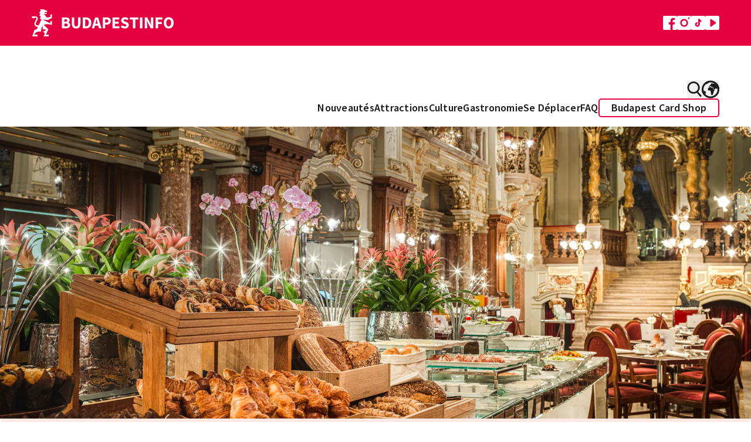

--- FILE ---
content_type: text/html; charset=UTF-8
request_url: https://www.budapestinfo.hu/fr/7-choses-que-tu-dois-savoir-sur-les-habitudes-de-restauration-budapest
body_size: 83856
content:
<!doctype html>
<html lang="fr">
<head>
	<base href="/">
	<meta charset="utf-8">
	<meta name="viewport" content="width=device-width, initial-scale=1, maximum-scale=1">
	<title inertia>7 choses que tu dois savoir sur les habitudes de restauration à Budapest</title>
	<meta name="description" content="A Budapest il y a énormément de restaurants, bars et café, mais il y a des coutumes locales que tu dois connaître avant de dîner." inertia>
	<meta property="og:title" content="7 choses que tu dois savoir sur les habitudes de restauration à Budapest" inertia>
	<meta property="og:description" content="A Budapest il y a énormément de restaurants, bars et café, mais il y a des coutumes locales que tu dois connaître avant de dîner." inertia>
	<meta property="og:image" content="https://www.budapestinfo.hu/storage/og-images/9lUDOSkXk6NRAeTGH99qH1ZkZvPtLyyDZ2D6Ilub.webp" inertia>
			<meta name="google-site-verification" content="hkXgPFnqfLBoHhmj9hSul4cImm7Ifz_Ag5Of4FYVlXk">
		<script type="text/javascript" src="https://onsite.optimonk.com/script.js?account=32463" async></script>
		<link rel="preconnect" href="https://fonts.bunny.net">
	<link href="https://fonts.bunny.net/css?family=source-sans-pro:400,600,700" rel="stylesheet">
	<link rel="apple-touch-icon" sizes="180x180" href="/favicon.png">
	<link rel="icon" type="image/png" href="/favicon.png" sizes="33x32">
	<link rel="icon" type="image/png" href="/favicon.png" sizes="16x16">
		<script>
		(function(w,d,s,l,i){w[l]=w[l]||[];w[l].push({'gtm.start':
		new Date().getTime(),event:'gtm.js'});var f=d.getElementsByTagName(s)[0],
		j=d.createElement(s),dl=l!='dataLayer'?'&l='+l:'';j.async=true;j.src=
		'https://www.googletagmanager.com/gtm.js?id='+i+dl;f.parentNode.insertBefore(j,f);
		})(window,document,'script','dataLayer','GTM-WL3M9S4');
	</script>
		<script type="text/javascript">
    const Ziggy = {"url":"https:\/\/www.budapestinfo.hu","port":null,"defaults":{},"routes":{"sanctum.csrf-cookie":{"uri":"sanctum\/csrf-cookie","methods":["GET","HEAD"]},"ignition.healthCheck":{"uri":"_ignition\/health-check","methods":["GET","HEAD"]},"ignition.executeSolution":{"uri":"_ignition\/execute-solution","methods":["POST"]},"ignition.updateConfig":{"uri":"_ignition\/update-config","methods":["POST"]},"search.pages":{"uri":"api\/search\/pages","methods":["GET","HEAD"]},"index.hu":{"uri":"hu","methods":["GET","HEAD"]},"index.preview.hu":{"uri":"hu\/home-page-preview\/{homePage}","methods":["GET","HEAD"],"parameters":["homePage"],"bindings":{"homePage":"id"}},"profile.hu":{"uri":"hu\/sajat-adatok","methods":["GET","HEAD"]},"payment.success.hu":{"uri":"hu\/terms","methods":["GET","HEAD"]},"webshop.index.hu":{"uri":"hu\/webaruhaz","methods":["GET","HEAD"]},"webshop.card.hu":{"uri":"hu\/webaruhaz\/{product}","methods":["GET","HEAD"],"parameters":["product"],"bindings":{"product":"id"}},"cart.hu":{"uri":"hu\/kosar","methods":["GET","HEAD"]},"search.hu":{"uri":"hu\/kereses","methods":["GET","HEAD"]},"download-invoice.hu":{"uri":"hu\/download-invoice\/{cart}","methods":["GET","HEAD"],"parameters":["cart"],"bindings":{"cart":"uuid"}},"newsletterPage.hu":{"uri":"hu\/hirlevel","methods":["GET","HEAD"]},"faq.hu":{"uri":"hu\/gyik","methods":["GET","HEAD"]},"trip-boutique.hu":{"uri":"hu\/the-trip-boutique","methods":["GET","HEAD"]},"index.en":{"uri":"en","methods":["GET","HEAD"]},"index.preview.en":{"uri":"en\/home-page-preview\/{homePage}","methods":["GET","HEAD"],"parameters":["homePage"],"bindings":{"homePage":"id"}},"profile.en":{"uri":"en\/profile","methods":["GET","HEAD"]},"payment.success.en":{"uri":"en\/terms","methods":["GET","HEAD"]},"webshop.index.en":{"uri":"en\/webshop","methods":["GET","HEAD"]},"webshop.card.en":{"uri":"en\/webshop\/{product}","methods":["GET","HEAD"],"parameters":["product"],"bindings":{"product":"id"}},"cart.en":{"uri":"en\/cart","methods":["GET","HEAD"]},"search.en":{"uri":"en\/search","methods":["GET","HEAD"]},"download-invoice.en":{"uri":"en\/download-invoice\/{cart}","methods":["GET","HEAD"],"parameters":["cart"],"bindings":{"cart":"uuid"}},"newsletterPage.en":{"uri":"en\/newsletter","methods":["GET","HEAD"]},"faq.en":{"uri":"en\/faq","methods":["GET","HEAD"]},"trip-boutique.en":{"uri":"en\/the-trip-boutique","methods":["GET","HEAD"]},"index.de":{"uri":"de","methods":["GET","HEAD"]},"index.preview.de":{"uri":"de\/home-page-preview\/{homePage}","methods":["GET","HEAD"],"parameters":["homePage"],"bindings":{"homePage":"id"}},"profile.de":{"uri":"de\/profile","methods":["GET","HEAD"]},"payment.success.de":{"uri":"de\/terms","methods":["GET","HEAD"]},"webshop.index.de":{"uri":"de\/webshop","methods":["GET","HEAD"]},"webshop.card.de":{"uri":"de\/webshop\/{product}","methods":["GET","HEAD"],"parameters":["product"],"bindings":{"product":"id"}},"cart.de":{"uri":"de\/cart","methods":["GET","HEAD"]},"search.de":{"uri":"de\/search","methods":["GET","HEAD"]},"download-invoice.de":{"uri":"de\/download-invoice\/{cart}","methods":["GET","HEAD"],"parameters":["cart"],"bindings":{"cart":"uuid"}},"newsletterPage.de":{"uri":"de\/newsletter","methods":["GET","HEAD"]},"faq.de":{"uri":"de\/haufige-fragen","methods":["GET","HEAD"]},"trip-boutique.de":{"uri":"de\/the-trip-boutique","methods":["GET","HEAD"]},"index.fr":{"uri":"fr","methods":["GET","HEAD"]},"index.preview.fr":{"uri":"fr\/home-page-preview\/{homePage}","methods":["GET","HEAD"],"parameters":["homePage"],"bindings":{"homePage":"id"}},"profile.fr":{"uri":"fr\/profile","methods":["GET","HEAD"]},"payment.success.fr":{"uri":"fr\/terms","methods":["GET","HEAD"]},"webshop.index.fr":{"uri":"fr\/boutique-en-ligne","methods":["GET","HEAD"]},"webshop.card.fr":{"uri":"fr\/boutique-en-ligne\/{product}","methods":["GET","HEAD"],"parameters":["product"],"bindings":{"product":"id"}},"cart.fr":{"uri":"fr\/cart","methods":["GET","HEAD"]},"search.fr":{"uri":"fr\/search","methods":["GET","HEAD"]},"download-invoice.fr":{"uri":"fr\/download-invoice\/{cart}","methods":["GET","HEAD"],"parameters":["cart"],"bindings":{"cart":"uuid"}},"newsletterPage.fr":{"uri":"fr\/newsletter","methods":["GET","HEAD"]},"faq.fr":{"uri":"fr\/questions-frequentes-faq","methods":["GET","HEAD"]},"trip-boutique.fr":{"uri":"fr\/the-trip-boutique","methods":["GET","HEAD"]},"index.it":{"uri":"it","methods":["GET","HEAD"]},"index.preview.it":{"uri":"it\/home-page-preview\/{homePage}","methods":["GET","HEAD"],"parameters":["homePage"],"bindings":{"homePage":"id"}},"profile.it":{"uri":"it\/profile","methods":["GET","HEAD"]},"payment.success.it":{"uri":"it\/terms","methods":["GET","HEAD"]},"webshop.index.it":{"uri":"it\/webshop","methods":["GET","HEAD"]},"webshop.card.it":{"uri":"it\/webshop\/{product}","methods":["GET","HEAD"],"parameters":["product"],"bindings":{"product":"id"}},"cart.it":{"uri":"it\/cart","methods":["GET","HEAD"]},"search.it":{"uri":"it\/search","methods":["GET","HEAD"]},"download-invoice.it":{"uri":"it\/download-invoice\/{cart}","methods":["GET","HEAD"],"parameters":["cart"],"bindings":{"cart":"uuid"}},"newsletterPage.it":{"uri":"it\/newsletter","methods":["GET","HEAD"]},"faq.it":{"uri":"it\/domande-frequenti-faq","methods":["GET","HEAD"]},"trip-boutique.it":{"uri":"it\/the-trip-boutique","methods":["GET","HEAD"]},"index.es":{"uri":"es","methods":["GET","HEAD"]},"index.preview.es":{"uri":"es\/home-page-preview\/{homePage}","methods":["GET","HEAD"],"parameters":["homePage"],"bindings":{"homePage":"id"}},"profile.es":{"uri":"es\/profile","methods":["GET","HEAD"]},"payment.success.es":{"uri":"es\/terms","methods":["GET","HEAD"]},"webshop.index.es":{"uri":"es\/webshop","methods":["GET","HEAD"]},"webshop.card.es":{"uri":"es\/webshop\/{product}","methods":["GET","HEAD"],"parameters":["product"],"bindings":{"product":"id"}},"cart.es":{"uri":"es\/cart","methods":["GET","HEAD"]},"search.es":{"uri":"es\/search","methods":["GET","HEAD"]},"download-invoice.es":{"uri":"es\/download-invoice\/{cart}","methods":["GET","HEAD"],"parameters":["cart"],"bindings":{"cart":"uuid"}},"newsletterPage.es":{"uri":"es\/boletin","methods":["GET","HEAD"]},"faq.es":{"uri":"es\/preguntas-frecuentes-faq","methods":["GET","HEAD"]},"trip-boutique.es":{"uri":"es\/the-trip-boutique","methods":["GET","HEAD"]},"index.ru":{"uri":"ru","methods":["GET","HEAD"]},"index.preview.ru":{"uri":"ru\/home-page-preview\/{homePage}","methods":["GET","HEAD"],"parameters":["homePage"],"bindings":{"homePage":"id"}},"profile.ru":{"uri":"ru\/profile","methods":["GET","HEAD"]},"payment.success.ru":{"uri":"ru\/terms","methods":["GET","HEAD"]},"webshop.index.ru":{"uri":"ru\/webshop","methods":["GET","HEAD"]},"webshop.card.ru":{"uri":"ru\/webshop\/{product}","methods":["GET","HEAD"],"parameters":["product"],"bindings":{"product":"id"}},"cart.ru":{"uri":"ru\/cart","methods":["GET","HEAD"]},"search.ru":{"uri":"ru\/search","methods":["GET","HEAD"]},"download-invoice.ru":{"uri":"ru\/download-invoice\/{cart}","methods":["GET","HEAD"],"parameters":["cart"],"bindings":{"cart":"uuid"}},"newsletterPage.ru":{"uri":"ru\/novosti","methods":["GET","HEAD"]},"faq.ru":{"uri":"ru\/chasto-zadavaemye-voprosy","methods":["GET","HEAD"]},"trip-boutique.ru":{"uri":"ru\/the-trip-boutique","methods":["GET","HEAD"]},"index.":{"uri":"\/","methods":["GET","HEAD"]},"index.preview.":{"uri":"home-page-preview\/{homePage}","methods":["GET","HEAD"],"parameters":["homePage"],"bindings":{"homePage":"id"}},"profile.":{"uri":"sajat-adatok","methods":["GET","HEAD"]},"payment.success.":{"uri":"terms","methods":["GET","HEAD"]},"webshop.index.":{"uri":"webaruhaz","methods":["GET","HEAD"]},"webshop.card.":{"uri":"webaruhaz\/{product}","methods":["GET","HEAD"],"parameters":["product"],"bindings":{"product":"id"}},"cart.":{"uri":"kosar","methods":["GET","HEAD"]},"search.":{"uri":"kereses","methods":["GET","HEAD"]},"download-invoice.":{"uri":"download-invoice\/{cart}","methods":["GET","HEAD"],"parameters":["cart"],"bindings":{"cart":"uuid"}},"newsletterPage.":{"uri":"hirlevel","methods":["GET","HEAD"]},"faq.":{"uri":"gyik","methods":["GET","HEAD"]},"trip-boutique.":{"uri":"the-trip-boutique","methods":["GET","HEAD"]},"contentPage.hu":{"uri":"hu\/{slug}","methods":["GET","HEAD"],"wheres":{"slug":"[a-z0-9\\-]+"},"parameters":["slug"]},"contentPage.en":{"uri":"en\/{slug}","methods":["GET","HEAD"],"wheres":{"slug":"[a-z0-9\\-]+"},"parameters":["slug"]},"contentPage.de":{"uri":"de\/{slug}","methods":["GET","HEAD"],"wheres":{"slug":"[a-z0-9\\-]+"},"parameters":["slug"]},"contentPage.fr":{"uri":"fr\/{slug}","methods":["GET","HEAD"],"wheres":{"slug":"[a-z0-9\\-]+"},"parameters":["slug"]},"contentPage.it":{"uri":"it\/{slug}","methods":["GET","HEAD"],"wheres":{"slug":"[a-z0-9\\-]+"},"parameters":["slug"]},"contentPage.es":{"uri":"es\/{slug}","methods":["GET","HEAD"],"wheres":{"slug":"[a-z0-9\\-]+"},"parameters":["slug"]},"contentPage.ru":{"uri":"ru\/{slug}","methods":["GET","HEAD"],"wheres":{"slug":"[a-z0-9\\-]+"},"parameters":["slug"]},"contentPage.":{"uri":"{slug}","methods":["GET","HEAD"],"wheres":{"slug":"[a-z0-9\\-]+"},"parameters":["slug"]},"error":{"uri":"{fallbackPlaceholder}","methods":["GET","HEAD"],"wheres":{"fallbackPlaceholder":".*"},"parameters":["fallbackPlaceholder"]}}};

    !function(t,r){"object"==typeof exports&&"undefined"!=typeof module?module.exports=r():"function"==typeof define&&define.amd?define(r):(t||self).route=r()}(this,function(){function t(t,r){for(var e=0;e<r.length;e++){var n=r[e];n.enumerable=n.enumerable||!1,n.configurable=!0,"value"in n&&(n.writable=!0),Object.defineProperty(t,"symbol"==typeof(o=function(t,r){if("object"!=typeof t||null===t)return t;var e=t[Symbol.toPrimitive];if(void 0!==e){var n=e.call(t,"string");if("object"!=typeof n)return n;throw new TypeError("@@toPrimitive must return a primitive value.")}return String(t)}(n.key))?o:String(o),n)}var o}function r(r,e,n){return e&&t(r.prototype,e),n&&t(r,n),Object.defineProperty(r,"prototype",{writable:!1}),r}function e(){return e=Object.assign?Object.assign.bind():function(t){for(var r=1;r<arguments.length;r++){var e=arguments[r];for(var n in e)Object.prototype.hasOwnProperty.call(e,n)&&(t[n]=e[n])}return t},e.apply(this,arguments)}function n(t){return n=Object.setPrototypeOf?Object.getPrototypeOf.bind():function(t){return t.__proto__||Object.getPrototypeOf(t)},n(t)}function o(t,r){return o=Object.setPrototypeOf?Object.setPrototypeOf.bind():function(t,r){return t.__proto__=r,t},o(t,r)}function i(t,r,e){return i=function(){if("undefined"==typeof Reflect||!Reflect.construct)return!1;if(Reflect.construct.sham)return!1;if("function"==typeof Proxy)return!0;try{return Boolean.prototype.valueOf.call(Reflect.construct(Boolean,[],function(){})),!0}catch(t){return!1}}()?Reflect.construct.bind():function(t,r,e){var n=[null];n.push.apply(n,r);var i=new(Function.bind.apply(t,n));return e&&o(i,e.prototype),i},i.apply(null,arguments)}function u(t){var r="function"==typeof Map?new Map:void 0;return u=function(t){if(null===t||-1===Function.toString.call(t).indexOf("[native code]"))return t;if("function"!=typeof t)throw new TypeError("Super expression must either be null or a function");if(void 0!==r){if(r.has(t))return r.get(t);r.set(t,e)}function e(){return i(t,arguments,n(this).constructor)}return e.prototype=Object.create(t.prototype,{constructor:{value:e,enumerable:!1,writable:!0,configurable:!0}}),o(e,t)},u(t)}var f=String.prototype.replace,a=/%20/g,c="RFC3986",l={default:c,formatters:{RFC1738:function(t){return f.call(t,a,"+")},RFC3986:function(t){return String(t)}},RFC1738:"RFC1738",RFC3986:c},s=Object.prototype.hasOwnProperty,v=Array.isArray,p=function(){for(var t=[],r=0;r<256;++r)t.push("%"+((r<16?"0":"")+r.toString(16)).toUpperCase());return t}(),y=function(t,r){for(var e=r&&r.plainObjects?Object.create(null):{},n=0;n<t.length;++n)void 0!==t[n]&&(e[n]=t[n]);return e},d={arrayToObject:y,assign:function(t,r){return Object.keys(r).reduce(function(t,e){return t[e]=r[e],t},t)},combine:function(t,r){return[].concat(t,r)},compact:function(t){for(var r=[{obj:{o:t},prop:"o"}],e=[],n=0;n<r.length;++n)for(var o=r[n],i=o.obj[o.prop],u=Object.keys(i),f=0;f<u.length;++f){var a=u[f],c=i[a];"object"==typeof c&&null!==c&&-1===e.indexOf(c)&&(r.push({obj:i,prop:a}),e.push(c))}return function(t){for(;t.length>1;){var r=t.pop(),e=r.obj[r.prop];if(v(e)){for(var n=[],o=0;o<e.length;++o)void 0!==e[o]&&n.push(e[o]);r.obj[r.prop]=n}}}(r),t},decode:function(t,r,e){var n=t.replace(/\+/g," ");if("iso-8859-1"===e)return n.replace(/%[0-9a-f]{2}/gi,unescape);try{return decodeURIComponent(n)}catch(t){return n}},encode:function(t,r,e,n,o){if(0===t.length)return t;var i=t;if("symbol"==typeof t?i=Symbol.prototype.toString.call(t):"string"!=typeof t&&(i=String(t)),"iso-8859-1"===e)return escape(i).replace(/%u[0-9a-f]{4}/gi,function(t){return"%26%23"+parseInt(t.slice(2),16)+"%3B"});for(var u="",f=0;f<i.length;++f){var a=i.charCodeAt(f);45===a||46===a||95===a||126===a||a>=48&&a<=57||a>=65&&a<=90||a>=97&&a<=122||o===l.RFC1738&&(40===a||41===a)?u+=i.charAt(f):a<128?u+=p[a]:a<2048?u+=p[192|a>>6]+p[128|63&a]:a<55296||a>=57344?u+=p[224|a>>12]+p[128|a>>6&63]+p[128|63&a]:(a=65536+((1023&a)<<10|1023&i.charCodeAt(f+=1)),u+=p[240|a>>18]+p[128|a>>12&63]+p[128|a>>6&63]+p[128|63&a])}return u},isBuffer:function(t){return!(!t||"object"!=typeof t||!(t.constructor&&t.constructor.isBuffer&&t.constructor.isBuffer(t)))},isRegExp:function(t){return"[object RegExp]"===Object.prototype.toString.call(t)},maybeMap:function(t,r){if(v(t)){for(var e=[],n=0;n<t.length;n+=1)e.push(r(t[n]));return e}return r(t)},merge:function t(r,e,n){if(!e)return r;if("object"!=typeof e){if(v(r))r.push(e);else{if(!r||"object"!=typeof r)return[r,e];(n&&(n.plainObjects||n.allowPrototypes)||!s.call(Object.prototype,e))&&(r[e]=!0)}return r}if(!r||"object"!=typeof r)return[r].concat(e);var o=r;return v(r)&&!v(e)&&(o=y(r,n)),v(r)&&v(e)?(e.forEach(function(e,o){if(s.call(r,o)){var i=r[o];i&&"object"==typeof i&&e&&"object"==typeof e?r[o]=t(i,e,n):r.push(e)}else r[o]=e}),r):Object.keys(e).reduce(function(r,o){var i=e[o];return r[o]=s.call(r,o)?t(r[o],i,n):i,r},o)}},b=Object.prototype.hasOwnProperty,h={brackets:function(t){return t+"[]"},comma:"comma",indices:function(t,r){return t+"["+r+"]"},repeat:function(t){return t}},g=Array.isArray,m=String.prototype.split,j=Array.prototype.push,w=function(t,r){j.apply(t,g(r)?r:[r])},O=Date.prototype.toISOString,E=l.default,R={addQueryPrefix:!1,allowDots:!1,charset:"utf-8",charsetSentinel:!1,delimiter:"&",encode:!0,encoder:d.encode,encodeValuesOnly:!1,format:E,formatter:l.formatters[E],indices:!1,serializeDate:function(t){return O.call(t)},skipNulls:!1,strictNullHandling:!1},S=function t(r,e,n,o,i,u,f,a,c,l,s,v,p,y){var b,h=r;if("function"==typeof f?h=f(e,h):h instanceof Date?h=l(h):"comma"===n&&g(h)&&(h=d.maybeMap(h,function(t){return t instanceof Date?l(t):t})),null===h){if(o)return u&&!p?u(e,R.encoder,y,"key",s):e;h=""}if("string"==typeof(b=h)||"number"==typeof b||"boolean"==typeof b||"symbol"==typeof b||"bigint"==typeof b||d.isBuffer(h)){if(u){var j=p?e:u(e,R.encoder,y,"key",s);if("comma"===n&&p){for(var O=m.call(String(h),","),E="",S=0;S<O.length;++S)E+=(0===S?"":",")+v(u(O[S],R.encoder,y,"value",s));return[v(j)+"="+E]}return[v(j)+"="+v(u(h,R.encoder,y,"value",s))]}return[v(e)+"="+v(String(h))]}var T,k=[];if(void 0===h)return k;if("comma"===n&&g(h))T=[{value:h.length>0?h.join(",")||null:void 0}];else if(g(f))T=f;else{var x=Object.keys(h);T=a?x.sort(a):x}for(var N=0;N<T.length;++N){var C=T[N],A="object"==typeof C&&void 0!==C.value?C.value:h[C];if(!i||null!==A){var D=g(h)?"function"==typeof n?n(e,C):e:e+(c?"."+C:"["+C+"]");w(k,t(A,D,n,o,i,u,f,a,c,l,s,v,p,y))}}return k},T=Object.prototype.hasOwnProperty,k=Array.isArray,x={allowDots:!1,allowPrototypes:!1,arrayLimit:20,charset:"utf-8",charsetSentinel:!1,comma:!1,decoder:d.decode,delimiter:"&",depth:5,ignoreQueryPrefix:!1,interpretNumericEntities:!1,parameterLimit:1e3,parseArrays:!0,plainObjects:!1,strictNullHandling:!1},N=function(t){return t.replace(/&#(\d+);/g,function(t,r){return String.fromCharCode(parseInt(r,10))})},C=function(t,r){return t&&"string"==typeof t&&r.comma&&t.indexOf(",")>-1?t.split(","):t},A=function(t,r,e,n){if(t){var o=e.allowDots?t.replace(/\.([^.[]+)/g,"[$1]"):t,i=/(\[[^[\]]*])/g,u=e.depth>0&&/(\[[^[\]]*])/.exec(o),f=u?o.slice(0,u.index):o,a=[];if(f){if(!e.plainObjects&&T.call(Object.prototype,f)&&!e.allowPrototypes)return;a.push(f)}for(var c=0;e.depth>0&&null!==(u=i.exec(o))&&c<e.depth;){if(c+=1,!e.plainObjects&&T.call(Object.prototype,u[1].slice(1,-1))&&!e.allowPrototypes)return;a.push(u[1])}return u&&a.push("["+o.slice(u.index)+"]"),function(t,r,e,n){for(var o=n?r:C(r,e),i=t.length-1;i>=0;--i){var u,f=t[i];if("[]"===f&&e.parseArrays)u=[].concat(o);else{u=e.plainObjects?Object.create(null):{};var a="["===f.charAt(0)&&"]"===f.charAt(f.length-1)?f.slice(1,-1):f,c=parseInt(a,10);e.parseArrays||""!==a?!isNaN(c)&&f!==a&&String(c)===a&&c>=0&&e.parseArrays&&c<=e.arrayLimit?(u=[])[c]=o:"__proto__"!==a&&(u[a]=o):u={0:o}}o=u}return o}(a,r,e,n)}},D=function(t,r){var e=function(t){if(!t)return x;if(null!=t.decoder&&"function"!=typeof t.decoder)throw new TypeError("Decoder has to be a function.");if(void 0!==t.charset&&"utf-8"!==t.charset&&"iso-8859-1"!==t.charset)throw new TypeError("The charset option must be either utf-8, iso-8859-1, or undefined");return{allowDots:void 0===t.allowDots?x.allowDots:!!t.allowDots,allowPrototypes:"boolean"==typeof t.allowPrototypes?t.allowPrototypes:x.allowPrototypes,arrayLimit:"number"==typeof t.arrayLimit?t.arrayLimit:x.arrayLimit,charset:void 0===t.charset?x.charset:t.charset,charsetSentinel:"boolean"==typeof t.charsetSentinel?t.charsetSentinel:x.charsetSentinel,comma:"boolean"==typeof t.comma?t.comma:x.comma,decoder:"function"==typeof t.decoder?t.decoder:x.decoder,delimiter:"string"==typeof t.delimiter||d.isRegExp(t.delimiter)?t.delimiter:x.delimiter,depth:"number"==typeof t.depth||!1===t.depth?+t.depth:x.depth,ignoreQueryPrefix:!0===t.ignoreQueryPrefix,interpretNumericEntities:"boolean"==typeof t.interpretNumericEntities?t.interpretNumericEntities:x.interpretNumericEntities,parameterLimit:"number"==typeof t.parameterLimit?t.parameterLimit:x.parameterLimit,parseArrays:!1!==t.parseArrays,plainObjects:"boolean"==typeof t.plainObjects?t.plainObjects:x.plainObjects,strictNullHandling:"boolean"==typeof t.strictNullHandling?t.strictNullHandling:x.strictNullHandling}}(r);if(""===t||null==t)return e.plainObjects?Object.create(null):{};for(var n="string"==typeof t?function(t,r){var e,n={},o=(r.ignoreQueryPrefix?t.replace(/^\?/,""):t).split(r.delimiter,Infinity===r.parameterLimit?void 0:r.parameterLimit),i=-1,u=r.charset;if(r.charsetSentinel)for(e=0;e<o.length;++e)0===o[e].indexOf("utf8=")&&("utf8=%E2%9C%93"===o[e]?u="utf-8":"utf8=%26%2310003%3B"===o[e]&&(u="iso-8859-1"),i=e,e=o.length);for(e=0;e<o.length;++e)if(e!==i){var f,a,c=o[e],l=c.indexOf("]="),s=-1===l?c.indexOf("="):l+1;-1===s?(f=r.decoder(c,x.decoder,u,"key"),a=r.strictNullHandling?null:""):(f=r.decoder(c.slice(0,s),x.decoder,u,"key"),a=d.maybeMap(C(c.slice(s+1),r),function(t){return r.decoder(t,x.decoder,u,"value")})),a&&r.interpretNumericEntities&&"iso-8859-1"===u&&(a=N(a)),c.indexOf("[]=")>-1&&(a=k(a)?[a]:a),n[f]=T.call(n,f)?d.combine(n[f],a):a}return n}(t,e):t,o=e.plainObjects?Object.create(null):{},i=Object.keys(n),u=0;u<i.length;++u){var f=i[u],a=A(f,n[f],e,"string"==typeof t);o=d.merge(o,a,e)}return d.compact(o)},$=/*#__PURE__*/function(){function t(t,r,e){var n,o;this.name=t,this.definition=r,this.bindings=null!=(n=r.bindings)?n:{},this.wheres=null!=(o=r.wheres)?o:{},this.config=e}var e=t.prototype;return e.matchesUrl=function(t){var r=this;if(!this.definition.methods.includes("GET"))return!1;var e=this.template.replace(/(\/?){([^}?]*)(\??)}/g,function(t,e,n,o){var i,u="(?<"+n+">"+((null==(i=r.wheres[n])?void 0:i.replace(/(^\^)|(\$$)/g,""))||"[^/?]+")+")";return o?"("+e+u+")?":""+e+u}).replace(/^\w+:\/\//,""),n=t.replace(/^\w+:\/\//,"").split("?"),o=n[0],i=n[1],u=new RegExp("^"+e+"/?$").exec(decodeURI(o));if(u){for(var f in u.groups)u.groups[f]="string"==typeof u.groups[f]?decodeURIComponent(u.groups[f]):u.groups[f];return{params:u.groups,query:D(i)}}return!1},e.compile=function(t){var r=this;return this.parameterSegments.length?this.template.replace(/{([^}?]+)(\??)}/g,function(e,n,o){var i,u;if(!o&&[null,void 0].includes(t[n]))throw new Error("Ziggy error: '"+n+"' parameter is required for route '"+r.name+"'.");if(r.wheres[n]&&!new RegExp("^"+(o?"("+r.wheres[n]+")?":r.wheres[n])+"$").test(null!=(u=t[n])?u:""))throw new Error("Ziggy error: '"+n+"' parameter does not match required format '"+r.wheres[n]+"' for route '"+r.name+"'.");return encodeURI(null!=(i=t[n])?i:"").replace(/%7C/g,"|").replace(/%25/g,"%").replace(/\$/g,"%24")}).replace(this.origin+"//",this.origin+"/").replace(/\/+$/,""):this.template},r(t,[{key:"template",get:function(){var t=(this.origin+"/"+this.definition.uri).replace(/\/+$/,"");return""===t?"/":t}},{key:"origin",get:function(){return this.config.absolute?this.definition.domain?""+this.config.url.match(/^\w+:\/\//)[0]+this.definition.domain+(this.config.port?":"+this.config.port:""):this.config.url:""}},{key:"parameterSegments",get:function(){var t,r;return null!=(t=null==(r=this.template.match(/{[^}?]+\??}/g))?void 0:r.map(function(t){return{name:t.replace(/{|\??}/g,""),required:!/\?}$/.test(t)}}))?t:[]}}]),t}(),F=/*#__PURE__*/function(t){var n,i;function u(r,n,o,i){var u;if(void 0===o&&(o=!0),(u=t.call(this)||this).t=null!=i?i:"undefined"!=typeof Ziggy?Ziggy:null==globalThis?void 0:globalThis.Ziggy,u.t=e({},u.t,{absolute:o}),r){if(!u.t.routes[r])throw new Error("Ziggy error: route '"+r+"' is not in the route list.");u.i=new $(r,u.t.routes[r],u.t),u.u=u.l(n)}return u}i=t,(n=u).prototype=Object.create(i.prototype),n.prototype.constructor=n,o(n,i);var f=u.prototype;return f.toString=function(){var t=this,r=Object.keys(this.u).filter(function(r){return!t.i.parameterSegments.some(function(t){return t.name===r})}).filter(function(t){return"_query"!==t}).reduce(function(r,n){var o;return e({},r,((o={})[n]=t.u[n],o))},{});return this.i.compile(this.u)+function(t,r){var e,n=t,o=function(t){if(!t)return R;if(null!=t.encoder&&"function"!=typeof t.encoder)throw new TypeError("Encoder has to be a function.");var r=t.charset||R.charset;if(void 0!==t.charset&&"utf-8"!==t.charset&&"iso-8859-1"!==t.charset)throw new TypeError("The charset option must be either utf-8, iso-8859-1, or undefined");var e=l.default;if(void 0!==t.format){if(!b.call(l.formatters,t.format))throw new TypeError("Unknown format option provided.");e=t.format}var n=l.formatters[e],o=R.filter;return("function"==typeof t.filter||g(t.filter))&&(o=t.filter),{addQueryPrefix:"boolean"==typeof t.addQueryPrefix?t.addQueryPrefix:R.addQueryPrefix,allowDots:void 0===t.allowDots?R.allowDots:!!t.allowDots,charset:r,charsetSentinel:"boolean"==typeof t.charsetSentinel?t.charsetSentinel:R.charsetSentinel,delimiter:void 0===t.delimiter?R.delimiter:t.delimiter,encode:"boolean"==typeof t.encode?t.encode:R.encode,encoder:"function"==typeof t.encoder?t.encoder:R.encoder,encodeValuesOnly:"boolean"==typeof t.encodeValuesOnly?t.encodeValuesOnly:R.encodeValuesOnly,filter:o,format:e,formatter:n,serializeDate:"function"==typeof t.serializeDate?t.serializeDate:R.serializeDate,skipNulls:"boolean"==typeof t.skipNulls?t.skipNulls:R.skipNulls,sort:"function"==typeof t.sort?t.sort:null,strictNullHandling:"boolean"==typeof t.strictNullHandling?t.strictNullHandling:R.strictNullHandling}}(r);"function"==typeof o.filter?n=(0,o.filter)("",n):g(o.filter)&&(e=o.filter);var i=[];if("object"!=typeof n||null===n)return"";var u=h[r&&r.arrayFormat in h?r.arrayFormat:r&&"indices"in r?r.indices?"indices":"repeat":"indices"];e||(e=Object.keys(n)),o.sort&&e.sort(o.sort);for(var f=0;f<e.length;++f){var a=e[f];o.skipNulls&&null===n[a]||w(i,S(n[a],a,u,o.strictNullHandling,o.skipNulls,o.encode?o.encoder:null,o.filter,o.sort,o.allowDots,o.serializeDate,o.format,o.formatter,o.encodeValuesOnly,o.charset))}var c=i.join(o.delimiter),s=!0===o.addQueryPrefix?"?":"";return o.charsetSentinel&&(s+="iso-8859-1"===o.charset?"utf8=%26%2310003%3B&":"utf8=%E2%9C%93&"),c.length>0?s+c:""}(e({},r,this.u._query),{addQueryPrefix:!0,arrayFormat:"indices",encodeValuesOnly:!0,skipNulls:!0,encoder:function(t,r){return"boolean"==typeof t?Number(t):r(t)}})},f.v=function(t){var r=this;t?this.t.absolute&&t.startsWith("/")&&(t=this.p().host+t):t=this.h();var n={},o=Object.entries(this.t.routes).find(function(e){return n=new $(e[0],e[1],r.t).matchesUrl(t)})||[void 0,void 0];return e({name:o[0]},n,{route:o[1]})},f.h=function(){var t=this.p(),r=t.pathname,e=t.search;return(this.t.absolute?t.host+r:r.replace(this.t.url.replace(/^\w*:\/\/[^/]+/,""),"").replace(/^\/+/,"/"))+e},f.current=function(t,r){var n=this.v(),o=n.name,i=n.params,u=n.query,f=n.route;if(!t)return o;var a=new RegExp("^"+t.replace(/\./g,"\\.").replace(/\*/g,".*")+"$").test(o);if([null,void 0].includes(r)||!a)return a;var c=new $(o,f,this.t);r=this.l(r,c);var l=e({},i,u);return!(!Object.values(r).every(function(t){return!t})||Object.values(l).some(function(t){return void 0!==t}))||function t(r,e){return Object.entries(r).every(function(r){var n=r[0],o=r[1];return Array.isArray(o)&&Array.isArray(e[n])?o.every(function(t){return e[n].includes(t)}):"object"==typeof o&&"object"==typeof e[n]&&null!==o&&null!==e[n]?t(o,e[n]):e[n]==o})}(r,l)},f.p=function(){var t,r,e,n,o,i,u="undefined"!=typeof window?window.location:{},f=u.host,a=u.pathname,c=u.search;return{host:null!=(t=null==(r=this.t.location)?void 0:r.host)?t:void 0===f?"":f,pathname:null!=(e=null==(n=this.t.location)?void 0:n.pathname)?e:void 0===a?"":a,search:null!=(o=null==(i=this.t.location)?void 0:i.search)?o:void 0===c?"":c}},f.has=function(t){return Object.keys(this.t.routes).includes(t)},f.l=function(t,r){var n=this;void 0===t&&(t={}),void 0===r&&(r=this.i),null!=t||(t={}),t=["string","number"].includes(typeof t)?[t]:t;var o=r.parameterSegments.filter(function(t){return!n.t.defaults[t.name]});if(Array.isArray(t))t=t.reduce(function(t,r,n){var i,u;return e({},t,o[n]?((i={})[o[n].name]=r,i):"object"==typeof r?r:((u={})[r]="",u))},{});else if(1===o.length&&!t[o[0].name]&&(t.hasOwnProperty(Object.values(r.bindings)[0])||t.hasOwnProperty("id"))){var i;(i={})[o[0].name]=t,t=i}return e({},this.g(r),this.m(t,r))},f.g=function(t){var r=this;return t.parameterSegments.filter(function(t){return r.t.defaults[t.name]}).reduce(function(t,n,o){var i,u=n.name;return e({},t,((i={})[u]=r.t.defaults[u],i))},{})},f.m=function(t,r){var n=r.bindings,o=r.parameterSegments;return Object.entries(t).reduce(function(t,r){var i,u,f=r[0],a=r[1];if(!a||"object"!=typeof a||Array.isArray(a)||!o.some(function(t){return t.name===f}))return e({},t,((u={})[f]=a,u));if(!a.hasOwnProperty(n[f])){if(!a.hasOwnProperty("id"))throw new Error("Ziggy error: object passed as '"+f+"' parameter is missing route model binding key '"+n[f]+"'.");n[f]="id"}return e({},t,((i={})[f]=a[n[f]],i))},{})},f.valueOf=function(){return this.toString()},f.check=function(t){return this.has(t)},r(u,[{key:"params",get:function(){var t=this.v();return e({},t.params,t.query)}}]),u}(/*#__PURE__*/u(String));return function(t,r,e,n){var o=new F(t,r,e,n);return t?o.toString():o}});

</script>	<link rel="preload" as="style" href="https://www.budapestinfo.hu/build/assets/app-CwPJZ7z8.css" /><link rel="modulepreload" href="https://www.budapestinfo.hu/build/assets/app-C8YW2mMv.js" /><link rel="stylesheet" href="https://www.budapestinfo.hu/build/assets/app-CwPJZ7z8.css" /><script type="module" src="https://www.budapestinfo.hu/build/assets/app-C8YW2mMv.js"></script>	</head>
<body>
			<noscript><iframe src="https://www.googletagmanager.com/ns.html?id=GTM-WL3M9S4" height="0" width="0" style="display: none; visibility: hidden;"></iframe></noscript>
	
	<div id="app" data-page="{&quot;component&quot;:&quot;SubPage&quot;,&quot;props&quot;:{&quot;errors&quot;:{},&quot;auth&quot;:{&quot;user&quot;:null},&quot;ziggy&quot;:{&quot;url&quot;:&quot;https:\/\/www.budapestinfo.hu&quot;,&quot;port&quot;:null,&quot;defaults&quot;:[],&quot;routes&quot;:{&quot;sanctum.csrf-cookie&quot;:{&quot;uri&quot;:&quot;sanctum\/csrf-cookie&quot;,&quot;methods&quot;:[&quot;GET&quot;,&quot;HEAD&quot;]},&quot;ignition.healthCheck&quot;:{&quot;uri&quot;:&quot;_ignition\/health-check&quot;,&quot;methods&quot;:[&quot;GET&quot;,&quot;HEAD&quot;]},&quot;ignition.executeSolution&quot;:{&quot;uri&quot;:&quot;_ignition\/execute-solution&quot;,&quot;methods&quot;:[&quot;POST&quot;]},&quot;ignition.updateConfig&quot;:{&quot;uri&quot;:&quot;_ignition\/update-config&quot;,&quot;methods&quot;:[&quot;POST&quot;]},&quot;search.pages&quot;:{&quot;uri&quot;:&quot;api\/search\/pages&quot;,&quot;methods&quot;:[&quot;GET&quot;,&quot;HEAD&quot;]},&quot;index.hu&quot;:{&quot;uri&quot;:&quot;hu&quot;,&quot;methods&quot;:[&quot;GET&quot;,&quot;HEAD&quot;]},&quot;index.preview.hu&quot;:{&quot;uri&quot;:&quot;hu\/home-page-preview\/{homePage}&quot;,&quot;methods&quot;:[&quot;GET&quot;,&quot;HEAD&quot;],&quot;parameters&quot;:[&quot;homePage&quot;],&quot;bindings&quot;:{&quot;homePage&quot;:&quot;id&quot;}},&quot;profile.hu&quot;:{&quot;uri&quot;:&quot;hu\/sajat-adatok&quot;,&quot;methods&quot;:[&quot;GET&quot;,&quot;HEAD&quot;]},&quot;payment.success.hu&quot;:{&quot;uri&quot;:&quot;hu\/terms&quot;,&quot;methods&quot;:[&quot;GET&quot;,&quot;HEAD&quot;]},&quot;webshop.index.hu&quot;:{&quot;uri&quot;:&quot;hu\/webaruhaz&quot;,&quot;methods&quot;:[&quot;GET&quot;,&quot;HEAD&quot;]},&quot;webshop.card.hu&quot;:{&quot;uri&quot;:&quot;hu\/webaruhaz\/{product}&quot;,&quot;methods&quot;:[&quot;GET&quot;,&quot;HEAD&quot;],&quot;parameters&quot;:[&quot;product&quot;],&quot;bindings&quot;:{&quot;product&quot;:&quot;id&quot;}},&quot;cart.hu&quot;:{&quot;uri&quot;:&quot;hu\/kosar&quot;,&quot;methods&quot;:[&quot;GET&quot;,&quot;HEAD&quot;]},&quot;search.hu&quot;:{&quot;uri&quot;:&quot;hu\/kereses&quot;,&quot;methods&quot;:[&quot;GET&quot;,&quot;HEAD&quot;]},&quot;download-invoice.hu&quot;:{&quot;uri&quot;:&quot;hu\/download-invoice\/{cart}&quot;,&quot;methods&quot;:[&quot;GET&quot;,&quot;HEAD&quot;],&quot;parameters&quot;:[&quot;cart&quot;],&quot;bindings&quot;:{&quot;cart&quot;:&quot;uuid&quot;}},&quot;newsletterPage.hu&quot;:{&quot;uri&quot;:&quot;hu\/hirlevel&quot;,&quot;methods&quot;:[&quot;GET&quot;,&quot;HEAD&quot;]},&quot;faq.hu&quot;:{&quot;uri&quot;:&quot;hu\/gyik&quot;,&quot;methods&quot;:[&quot;GET&quot;,&quot;HEAD&quot;]},&quot;trip-boutique.hu&quot;:{&quot;uri&quot;:&quot;hu\/the-trip-boutique&quot;,&quot;methods&quot;:[&quot;GET&quot;,&quot;HEAD&quot;]},&quot;index.en&quot;:{&quot;uri&quot;:&quot;en&quot;,&quot;methods&quot;:[&quot;GET&quot;,&quot;HEAD&quot;]},&quot;index.preview.en&quot;:{&quot;uri&quot;:&quot;en\/home-page-preview\/{homePage}&quot;,&quot;methods&quot;:[&quot;GET&quot;,&quot;HEAD&quot;],&quot;parameters&quot;:[&quot;homePage&quot;],&quot;bindings&quot;:{&quot;homePage&quot;:&quot;id&quot;}},&quot;profile.en&quot;:{&quot;uri&quot;:&quot;en\/profile&quot;,&quot;methods&quot;:[&quot;GET&quot;,&quot;HEAD&quot;]},&quot;payment.success.en&quot;:{&quot;uri&quot;:&quot;en\/terms&quot;,&quot;methods&quot;:[&quot;GET&quot;,&quot;HEAD&quot;]},&quot;webshop.index.en&quot;:{&quot;uri&quot;:&quot;en\/webshop&quot;,&quot;methods&quot;:[&quot;GET&quot;,&quot;HEAD&quot;]},&quot;webshop.card.en&quot;:{&quot;uri&quot;:&quot;en\/webshop\/{product}&quot;,&quot;methods&quot;:[&quot;GET&quot;,&quot;HEAD&quot;],&quot;parameters&quot;:[&quot;product&quot;],&quot;bindings&quot;:{&quot;product&quot;:&quot;id&quot;}},&quot;cart.en&quot;:{&quot;uri&quot;:&quot;en\/cart&quot;,&quot;methods&quot;:[&quot;GET&quot;,&quot;HEAD&quot;]},&quot;search.en&quot;:{&quot;uri&quot;:&quot;en\/search&quot;,&quot;methods&quot;:[&quot;GET&quot;,&quot;HEAD&quot;]},&quot;download-invoice.en&quot;:{&quot;uri&quot;:&quot;en\/download-invoice\/{cart}&quot;,&quot;methods&quot;:[&quot;GET&quot;,&quot;HEAD&quot;],&quot;parameters&quot;:[&quot;cart&quot;],&quot;bindings&quot;:{&quot;cart&quot;:&quot;uuid&quot;}},&quot;newsletterPage.en&quot;:{&quot;uri&quot;:&quot;en\/newsletter&quot;,&quot;methods&quot;:[&quot;GET&quot;,&quot;HEAD&quot;]},&quot;faq.en&quot;:{&quot;uri&quot;:&quot;en\/faq&quot;,&quot;methods&quot;:[&quot;GET&quot;,&quot;HEAD&quot;]},&quot;trip-boutique.en&quot;:{&quot;uri&quot;:&quot;en\/the-trip-boutique&quot;,&quot;methods&quot;:[&quot;GET&quot;,&quot;HEAD&quot;]},&quot;index.de&quot;:{&quot;uri&quot;:&quot;de&quot;,&quot;methods&quot;:[&quot;GET&quot;,&quot;HEAD&quot;]},&quot;index.preview.de&quot;:{&quot;uri&quot;:&quot;de\/home-page-preview\/{homePage}&quot;,&quot;methods&quot;:[&quot;GET&quot;,&quot;HEAD&quot;],&quot;parameters&quot;:[&quot;homePage&quot;],&quot;bindings&quot;:{&quot;homePage&quot;:&quot;id&quot;}},&quot;profile.de&quot;:{&quot;uri&quot;:&quot;de\/profile&quot;,&quot;methods&quot;:[&quot;GET&quot;,&quot;HEAD&quot;]},&quot;payment.success.de&quot;:{&quot;uri&quot;:&quot;de\/terms&quot;,&quot;methods&quot;:[&quot;GET&quot;,&quot;HEAD&quot;]},&quot;webshop.index.de&quot;:{&quot;uri&quot;:&quot;de\/webshop&quot;,&quot;methods&quot;:[&quot;GET&quot;,&quot;HEAD&quot;]},&quot;webshop.card.de&quot;:{&quot;uri&quot;:&quot;de\/webshop\/{product}&quot;,&quot;methods&quot;:[&quot;GET&quot;,&quot;HEAD&quot;],&quot;parameters&quot;:[&quot;product&quot;],&quot;bindings&quot;:{&quot;product&quot;:&quot;id&quot;}},&quot;cart.de&quot;:{&quot;uri&quot;:&quot;de\/cart&quot;,&quot;methods&quot;:[&quot;GET&quot;,&quot;HEAD&quot;]},&quot;search.de&quot;:{&quot;uri&quot;:&quot;de\/search&quot;,&quot;methods&quot;:[&quot;GET&quot;,&quot;HEAD&quot;]},&quot;download-invoice.de&quot;:{&quot;uri&quot;:&quot;de\/download-invoice\/{cart}&quot;,&quot;methods&quot;:[&quot;GET&quot;,&quot;HEAD&quot;],&quot;parameters&quot;:[&quot;cart&quot;],&quot;bindings&quot;:{&quot;cart&quot;:&quot;uuid&quot;}},&quot;newsletterPage.de&quot;:{&quot;uri&quot;:&quot;de\/newsletter&quot;,&quot;methods&quot;:[&quot;GET&quot;,&quot;HEAD&quot;]},&quot;faq.de&quot;:{&quot;uri&quot;:&quot;de\/haufige-fragen&quot;,&quot;methods&quot;:[&quot;GET&quot;,&quot;HEAD&quot;]},&quot;trip-boutique.de&quot;:{&quot;uri&quot;:&quot;de\/the-trip-boutique&quot;,&quot;methods&quot;:[&quot;GET&quot;,&quot;HEAD&quot;]},&quot;index.fr&quot;:{&quot;uri&quot;:&quot;fr&quot;,&quot;methods&quot;:[&quot;GET&quot;,&quot;HEAD&quot;]},&quot;index.preview.fr&quot;:{&quot;uri&quot;:&quot;fr\/home-page-preview\/{homePage}&quot;,&quot;methods&quot;:[&quot;GET&quot;,&quot;HEAD&quot;],&quot;parameters&quot;:[&quot;homePage&quot;],&quot;bindings&quot;:{&quot;homePage&quot;:&quot;id&quot;}},&quot;profile.fr&quot;:{&quot;uri&quot;:&quot;fr\/profile&quot;,&quot;methods&quot;:[&quot;GET&quot;,&quot;HEAD&quot;]},&quot;payment.success.fr&quot;:{&quot;uri&quot;:&quot;fr\/terms&quot;,&quot;methods&quot;:[&quot;GET&quot;,&quot;HEAD&quot;]},&quot;webshop.index.fr&quot;:{&quot;uri&quot;:&quot;fr\/boutique-en-ligne&quot;,&quot;methods&quot;:[&quot;GET&quot;,&quot;HEAD&quot;]},&quot;webshop.card.fr&quot;:{&quot;uri&quot;:&quot;fr\/boutique-en-ligne\/{product}&quot;,&quot;methods&quot;:[&quot;GET&quot;,&quot;HEAD&quot;],&quot;parameters&quot;:[&quot;product&quot;],&quot;bindings&quot;:{&quot;product&quot;:&quot;id&quot;}},&quot;cart.fr&quot;:{&quot;uri&quot;:&quot;fr\/cart&quot;,&quot;methods&quot;:[&quot;GET&quot;,&quot;HEAD&quot;]},&quot;search.fr&quot;:{&quot;uri&quot;:&quot;fr\/search&quot;,&quot;methods&quot;:[&quot;GET&quot;,&quot;HEAD&quot;]},&quot;download-invoice.fr&quot;:{&quot;uri&quot;:&quot;fr\/download-invoice\/{cart}&quot;,&quot;methods&quot;:[&quot;GET&quot;,&quot;HEAD&quot;],&quot;parameters&quot;:[&quot;cart&quot;],&quot;bindings&quot;:{&quot;cart&quot;:&quot;uuid&quot;}},&quot;newsletterPage.fr&quot;:{&quot;uri&quot;:&quot;fr\/newsletter&quot;,&quot;methods&quot;:[&quot;GET&quot;,&quot;HEAD&quot;]},&quot;faq.fr&quot;:{&quot;uri&quot;:&quot;fr\/questions-frequentes-faq&quot;,&quot;methods&quot;:[&quot;GET&quot;,&quot;HEAD&quot;]},&quot;trip-boutique.fr&quot;:{&quot;uri&quot;:&quot;fr\/the-trip-boutique&quot;,&quot;methods&quot;:[&quot;GET&quot;,&quot;HEAD&quot;]},&quot;index.it&quot;:{&quot;uri&quot;:&quot;it&quot;,&quot;methods&quot;:[&quot;GET&quot;,&quot;HEAD&quot;]},&quot;index.preview.it&quot;:{&quot;uri&quot;:&quot;it\/home-page-preview\/{homePage}&quot;,&quot;methods&quot;:[&quot;GET&quot;,&quot;HEAD&quot;],&quot;parameters&quot;:[&quot;homePage&quot;],&quot;bindings&quot;:{&quot;homePage&quot;:&quot;id&quot;}},&quot;profile.it&quot;:{&quot;uri&quot;:&quot;it\/profile&quot;,&quot;methods&quot;:[&quot;GET&quot;,&quot;HEAD&quot;]},&quot;payment.success.it&quot;:{&quot;uri&quot;:&quot;it\/terms&quot;,&quot;methods&quot;:[&quot;GET&quot;,&quot;HEAD&quot;]},&quot;webshop.index.it&quot;:{&quot;uri&quot;:&quot;it\/webshop&quot;,&quot;methods&quot;:[&quot;GET&quot;,&quot;HEAD&quot;]},&quot;webshop.card.it&quot;:{&quot;uri&quot;:&quot;it\/webshop\/{product}&quot;,&quot;methods&quot;:[&quot;GET&quot;,&quot;HEAD&quot;],&quot;parameters&quot;:[&quot;product&quot;],&quot;bindings&quot;:{&quot;product&quot;:&quot;id&quot;}},&quot;cart.it&quot;:{&quot;uri&quot;:&quot;it\/cart&quot;,&quot;methods&quot;:[&quot;GET&quot;,&quot;HEAD&quot;]},&quot;search.it&quot;:{&quot;uri&quot;:&quot;it\/search&quot;,&quot;methods&quot;:[&quot;GET&quot;,&quot;HEAD&quot;]},&quot;download-invoice.it&quot;:{&quot;uri&quot;:&quot;it\/download-invoice\/{cart}&quot;,&quot;methods&quot;:[&quot;GET&quot;,&quot;HEAD&quot;],&quot;parameters&quot;:[&quot;cart&quot;],&quot;bindings&quot;:{&quot;cart&quot;:&quot;uuid&quot;}},&quot;newsletterPage.it&quot;:{&quot;uri&quot;:&quot;it\/newsletter&quot;,&quot;methods&quot;:[&quot;GET&quot;,&quot;HEAD&quot;]},&quot;faq.it&quot;:{&quot;uri&quot;:&quot;it\/domande-frequenti-faq&quot;,&quot;methods&quot;:[&quot;GET&quot;,&quot;HEAD&quot;]},&quot;trip-boutique.it&quot;:{&quot;uri&quot;:&quot;it\/the-trip-boutique&quot;,&quot;methods&quot;:[&quot;GET&quot;,&quot;HEAD&quot;]},&quot;index.es&quot;:{&quot;uri&quot;:&quot;es&quot;,&quot;methods&quot;:[&quot;GET&quot;,&quot;HEAD&quot;]},&quot;index.preview.es&quot;:{&quot;uri&quot;:&quot;es\/home-page-preview\/{homePage}&quot;,&quot;methods&quot;:[&quot;GET&quot;,&quot;HEAD&quot;],&quot;parameters&quot;:[&quot;homePage&quot;],&quot;bindings&quot;:{&quot;homePage&quot;:&quot;id&quot;}},&quot;profile.es&quot;:{&quot;uri&quot;:&quot;es\/profile&quot;,&quot;methods&quot;:[&quot;GET&quot;,&quot;HEAD&quot;]},&quot;payment.success.es&quot;:{&quot;uri&quot;:&quot;es\/terms&quot;,&quot;methods&quot;:[&quot;GET&quot;,&quot;HEAD&quot;]},&quot;webshop.index.es&quot;:{&quot;uri&quot;:&quot;es\/webshop&quot;,&quot;methods&quot;:[&quot;GET&quot;,&quot;HEAD&quot;]},&quot;webshop.card.es&quot;:{&quot;uri&quot;:&quot;es\/webshop\/{product}&quot;,&quot;methods&quot;:[&quot;GET&quot;,&quot;HEAD&quot;],&quot;parameters&quot;:[&quot;product&quot;],&quot;bindings&quot;:{&quot;product&quot;:&quot;id&quot;}},&quot;cart.es&quot;:{&quot;uri&quot;:&quot;es\/cart&quot;,&quot;methods&quot;:[&quot;GET&quot;,&quot;HEAD&quot;]},&quot;search.es&quot;:{&quot;uri&quot;:&quot;es\/search&quot;,&quot;methods&quot;:[&quot;GET&quot;,&quot;HEAD&quot;]},&quot;download-invoice.es&quot;:{&quot;uri&quot;:&quot;es\/download-invoice\/{cart}&quot;,&quot;methods&quot;:[&quot;GET&quot;,&quot;HEAD&quot;],&quot;parameters&quot;:[&quot;cart&quot;],&quot;bindings&quot;:{&quot;cart&quot;:&quot;uuid&quot;}},&quot;newsletterPage.es&quot;:{&quot;uri&quot;:&quot;es\/boletin&quot;,&quot;methods&quot;:[&quot;GET&quot;,&quot;HEAD&quot;]},&quot;faq.es&quot;:{&quot;uri&quot;:&quot;es\/preguntas-frecuentes-faq&quot;,&quot;methods&quot;:[&quot;GET&quot;,&quot;HEAD&quot;]},&quot;trip-boutique.es&quot;:{&quot;uri&quot;:&quot;es\/the-trip-boutique&quot;,&quot;methods&quot;:[&quot;GET&quot;,&quot;HEAD&quot;]},&quot;index.ru&quot;:{&quot;uri&quot;:&quot;ru&quot;,&quot;methods&quot;:[&quot;GET&quot;,&quot;HEAD&quot;]},&quot;index.preview.ru&quot;:{&quot;uri&quot;:&quot;ru\/home-page-preview\/{homePage}&quot;,&quot;methods&quot;:[&quot;GET&quot;,&quot;HEAD&quot;],&quot;parameters&quot;:[&quot;homePage&quot;],&quot;bindings&quot;:{&quot;homePage&quot;:&quot;id&quot;}},&quot;profile.ru&quot;:{&quot;uri&quot;:&quot;ru\/profile&quot;,&quot;methods&quot;:[&quot;GET&quot;,&quot;HEAD&quot;]},&quot;payment.success.ru&quot;:{&quot;uri&quot;:&quot;ru\/terms&quot;,&quot;methods&quot;:[&quot;GET&quot;,&quot;HEAD&quot;]},&quot;webshop.index.ru&quot;:{&quot;uri&quot;:&quot;ru\/webshop&quot;,&quot;methods&quot;:[&quot;GET&quot;,&quot;HEAD&quot;]},&quot;webshop.card.ru&quot;:{&quot;uri&quot;:&quot;ru\/webshop\/{product}&quot;,&quot;methods&quot;:[&quot;GET&quot;,&quot;HEAD&quot;],&quot;parameters&quot;:[&quot;product&quot;],&quot;bindings&quot;:{&quot;product&quot;:&quot;id&quot;}},&quot;cart.ru&quot;:{&quot;uri&quot;:&quot;ru\/cart&quot;,&quot;methods&quot;:[&quot;GET&quot;,&quot;HEAD&quot;]},&quot;search.ru&quot;:{&quot;uri&quot;:&quot;ru\/search&quot;,&quot;methods&quot;:[&quot;GET&quot;,&quot;HEAD&quot;]},&quot;download-invoice.ru&quot;:{&quot;uri&quot;:&quot;ru\/download-invoice\/{cart}&quot;,&quot;methods&quot;:[&quot;GET&quot;,&quot;HEAD&quot;],&quot;parameters&quot;:[&quot;cart&quot;],&quot;bindings&quot;:{&quot;cart&quot;:&quot;uuid&quot;}},&quot;newsletterPage.ru&quot;:{&quot;uri&quot;:&quot;ru\/novosti&quot;,&quot;methods&quot;:[&quot;GET&quot;,&quot;HEAD&quot;]},&quot;faq.ru&quot;:{&quot;uri&quot;:&quot;ru\/chasto-zadavaemye-voprosy&quot;,&quot;methods&quot;:[&quot;GET&quot;,&quot;HEAD&quot;]},&quot;trip-boutique.ru&quot;:{&quot;uri&quot;:&quot;ru\/the-trip-boutique&quot;,&quot;methods&quot;:[&quot;GET&quot;,&quot;HEAD&quot;]},&quot;index.&quot;:{&quot;uri&quot;:&quot;\/&quot;,&quot;methods&quot;:[&quot;GET&quot;,&quot;HEAD&quot;]},&quot;index.preview.&quot;:{&quot;uri&quot;:&quot;home-page-preview\/{homePage}&quot;,&quot;methods&quot;:[&quot;GET&quot;,&quot;HEAD&quot;],&quot;parameters&quot;:[&quot;homePage&quot;],&quot;bindings&quot;:{&quot;homePage&quot;:&quot;id&quot;}},&quot;profile.&quot;:{&quot;uri&quot;:&quot;sajat-adatok&quot;,&quot;methods&quot;:[&quot;GET&quot;,&quot;HEAD&quot;]},&quot;payment.success.&quot;:{&quot;uri&quot;:&quot;terms&quot;,&quot;methods&quot;:[&quot;GET&quot;,&quot;HEAD&quot;]},&quot;webshop.index.&quot;:{&quot;uri&quot;:&quot;webaruhaz&quot;,&quot;methods&quot;:[&quot;GET&quot;,&quot;HEAD&quot;]},&quot;webshop.card.&quot;:{&quot;uri&quot;:&quot;webaruhaz\/{product}&quot;,&quot;methods&quot;:[&quot;GET&quot;,&quot;HEAD&quot;],&quot;parameters&quot;:[&quot;product&quot;],&quot;bindings&quot;:{&quot;product&quot;:&quot;id&quot;}},&quot;cart.&quot;:{&quot;uri&quot;:&quot;kosar&quot;,&quot;methods&quot;:[&quot;GET&quot;,&quot;HEAD&quot;]},&quot;search.&quot;:{&quot;uri&quot;:&quot;kereses&quot;,&quot;methods&quot;:[&quot;GET&quot;,&quot;HEAD&quot;]},&quot;download-invoice.&quot;:{&quot;uri&quot;:&quot;download-invoice\/{cart}&quot;,&quot;methods&quot;:[&quot;GET&quot;,&quot;HEAD&quot;],&quot;parameters&quot;:[&quot;cart&quot;],&quot;bindings&quot;:{&quot;cart&quot;:&quot;uuid&quot;}},&quot;newsletterPage.&quot;:{&quot;uri&quot;:&quot;hirlevel&quot;,&quot;methods&quot;:[&quot;GET&quot;,&quot;HEAD&quot;]},&quot;faq.&quot;:{&quot;uri&quot;:&quot;gyik&quot;,&quot;methods&quot;:[&quot;GET&quot;,&quot;HEAD&quot;]},&quot;trip-boutique.&quot;:{&quot;uri&quot;:&quot;the-trip-boutique&quot;,&quot;methods&quot;:[&quot;GET&quot;,&quot;HEAD&quot;]},&quot;contentPage.hu&quot;:{&quot;uri&quot;:&quot;hu\/{slug}&quot;,&quot;methods&quot;:[&quot;GET&quot;,&quot;HEAD&quot;],&quot;wheres&quot;:{&quot;slug&quot;:&quot;[a-z0-9\\-]+&quot;},&quot;parameters&quot;:[&quot;slug&quot;]},&quot;contentPage.en&quot;:{&quot;uri&quot;:&quot;en\/{slug}&quot;,&quot;methods&quot;:[&quot;GET&quot;,&quot;HEAD&quot;],&quot;wheres&quot;:{&quot;slug&quot;:&quot;[a-z0-9\\-]+&quot;},&quot;parameters&quot;:[&quot;slug&quot;]},&quot;contentPage.de&quot;:{&quot;uri&quot;:&quot;de\/{slug}&quot;,&quot;methods&quot;:[&quot;GET&quot;,&quot;HEAD&quot;],&quot;wheres&quot;:{&quot;slug&quot;:&quot;[a-z0-9\\-]+&quot;},&quot;parameters&quot;:[&quot;slug&quot;]},&quot;contentPage.fr&quot;:{&quot;uri&quot;:&quot;fr\/{slug}&quot;,&quot;methods&quot;:[&quot;GET&quot;,&quot;HEAD&quot;],&quot;wheres&quot;:{&quot;slug&quot;:&quot;[a-z0-9\\-]+&quot;},&quot;parameters&quot;:[&quot;slug&quot;]},&quot;contentPage.it&quot;:{&quot;uri&quot;:&quot;it\/{slug}&quot;,&quot;methods&quot;:[&quot;GET&quot;,&quot;HEAD&quot;],&quot;wheres&quot;:{&quot;slug&quot;:&quot;[a-z0-9\\-]+&quot;},&quot;parameters&quot;:[&quot;slug&quot;]},&quot;contentPage.es&quot;:{&quot;uri&quot;:&quot;es\/{slug}&quot;,&quot;methods&quot;:[&quot;GET&quot;,&quot;HEAD&quot;],&quot;wheres&quot;:{&quot;slug&quot;:&quot;[a-z0-9\\-]+&quot;},&quot;parameters&quot;:[&quot;slug&quot;]},&quot;contentPage.ru&quot;:{&quot;uri&quot;:&quot;ru\/{slug}&quot;,&quot;methods&quot;:[&quot;GET&quot;,&quot;HEAD&quot;],&quot;wheres&quot;:{&quot;slug&quot;:&quot;[a-z0-9\\-]+&quot;},&quot;parameters&quot;:[&quot;slug&quot;]},&quot;contentPage.&quot;:{&quot;uri&quot;:&quot;{slug}&quot;,&quot;methods&quot;:[&quot;GET&quot;,&quot;HEAD&quot;],&quot;wheres&quot;:{&quot;slug&quot;:&quot;[a-z0-9\\-]+&quot;},&quot;parameters&quot;:[&quot;slug&quot;]},&quot;error&quot;:{&quot;uri&quot;:&quot;{fallbackPlaceholder}&quot;,&quot;methods&quot;:[&quot;GET&quot;,&quot;HEAD&quot;],&quot;wheres&quot;:{&quot;fallbackPlaceholder&quot;:&quot;.*&quot;},&quot;parameters&quot;:[&quot;fallbackPlaceholder&quot;]}},&quot;location&quot;:&quot;http:\/\/www.budapestinfo.hu\/fr\/7-choses-que-tu-dois-savoir-sur-les-habitudes-de-restauration-budapest&quot;,&quot;query&quot;:[],&quot;route&quot;:&quot;contentPage.fr&quot;,&quot;originalParameters&quot;:{&quot;slug&quot;:&quot;7-choses-que-tu-dois-savoir-sur-les-habitudes-de-restauration-budapest&quot;,&quot;_query&quot;:[]},&quot;requestUri&quot;:&quot;\/fr\/7-choses-que-tu-dois-savoir-sur-les-habitudes-de-restauration-budapest&quot;,&quot;slugs&quot;:{&quot;hu&quot;:&quot;\/hu\/7-dolog-amit-erdemes-tudnod-a-budapesti-ettermi-szokasokrol&quot;,&quot;en&quot;:&quot;\/en\/7-things-to-know-about-restaurant-habits-in-budapest&quot;,&quot;de&quot;:&quot;\/de\/7-dinge-die-du-ueber-restaurantgewohnheiten-in-budapest-wissen-solltest&quot;,&quot;fr&quot;:&quot;\/fr\/7-choses-que-tu-dois-savoir-sur-les-habitudes-de-restauration-budapest&quot;,&quot;it&quot;:&quot;\/it\/7-cose-che-devi-sapere-sulle-abitudini-di-ristorante-a-budapest&quot;,&quot;es&quot;:&quot;\/es\/7-cosas-que-hay-que-saber-sobre-las-costumbres-de-los-restaurantes-en-budapest&quot;,&quot;ru&quot;:&quot;\/ru\/7-things-to-know-about-restaurant-habits-in-budapest&quot;}},&quot;locale&quot;:&quot;fr&quot;,&quot;seo_title&quot;:&quot;7 choses que tu dois savoir sur les habitudes de restauration \u00e0 Budapest&quot;,&quot;seo_description&quot;:&quot;A Budapest il y a \u00e9norm\u00e9ment de restaurants, bars et caf\u00e9, mais il y a des coutumes locales que tu dois conna\u00eetre avant de d\u00eener.&quot;,&quot;OG_image&quot;:&quot;https:\/\/www.budapestinfo.hu\/storage\/og-images\/9lUDOSkXk6NRAeTGH99qH1ZkZvPtLyyDZ2D6Ilub.webp&quot;,&quot;b2b_menu_header&quot;:null,&quot;menu_header&quot;:{&quot;id&quot;:3,&quot;name&quot;:&quot;Men\u00fc&quot;,&quot;slug&quot;:&quot;header&quot;,&quot;locale&quot;:&quot;fr&quot;,&quot;menuItems&quot;:[{&quot;id&quot;:311,&quot;name&quot;:&quot;Nouveaut\u00e9s&quot;,&quot;type&quot;:&quot;internal-link&quot;,&quot;value&quot;:&quot;\/fr\/nouveautes&quot;,&quot;target&quot;:&quot;_self&quot;,&quot;enabled&quot;:true,&quot;data&quot;:{&quot;highlighted&quot;:&quot;0&quot;,&quot;available_to&quot;:null,&quot;available_from&quot;:null},&quot;children&quot;:[{&quot;id&quot;:482,&quot;name&quot;:&quot;Au Printemps&quot;,&quot;type&quot;:&quot;internal-link&quot;,&quot;value&quot;:&quot;\/fr\/budapest-au-printemps&quot;,&quot;target&quot;:&quot;_self&quot;,&quot;enabled&quot;:true,&quot;data&quot;:{&quot;highlighted&quot;:&quot;0&quot;,&quot;available_to&quot;:null,&quot;available_from&quot;:null},&quot;children&quot;:[]},{&quot;id&quot;:483,&quot;name&quot;:&quot;En \u00c9t\u00e9&quot;,&quot;type&quot;:&quot;internal-link&quot;,&quot;value&quot;:&quot;\/fr\/budapest-en-ete&quot;,&quot;target&quot;:&quot;_self&quot;,&quot;enabled&quot;:true,&quot;data&quot;:{&quot;highlighted&quot;:&quot;0&quot;,&quot;available_to&quot;:null,&quot;available_from&quot;:null},&quot;children&quot;:[]},{&quot;id&quot;:484,&quot;name&quot;:&quot;En Automne&quot;,&quot;type&quot;:&quot;internal-link&quot;,&quot;value&quot;:&quot;\/fr\/budapest-en-automne&quot;,&quot;target&quot;:&quot;_self&quot;,&quot;enabled&quot;:true,&quot;data&quot;:{&quot;highlighted&quot;:&quot;0&quot;,&quot;available_to&quot;:null,&quot;available_from&quot;:null},&quot;children&quot;:[]},{&quot;id&quot;:485,&quot;name&quot;:&quot;En Hiver&quot;,&quot;type&quot;:&quot;internal-link&quot;,&quot;value&quot;:&quot;\/fr\/budapest-en-hiver&quot;,&quot;target&quot;:&quot;_self&quot;,&quot;enabled&quot;:true,&quot;data&quot;:{&quot;highlighted&quot;:&quot;0&quot;,&quot;available_to&quot;:null,&quot;available_from&quot;:null},&quot;children&quot;:[]},{&quot;id&quot;:184,&quot;name&quot;:&quot;Actualit\u00e9s R\u00e9centes&quot;,&quot;type&quot;:&quot;internal-link&quot;,&quot;value&quot;:&quot;\/fr\/nouvelles-4&quot;,&quot;target&quot;:&quot;_self&quot;,&quot;enabled&quot;:true,&quot;data&quot;:{&quot;highlighted&quot;:&quot;0&quot;,&quot;available_to&quot;:null,&quot;available_from&quot;:null},&quot;children&quot;:[]}]},{&quot;id&quot;:317,&quot;name&quot;:&quot;Attractions&quot;,&quot;type&quot;:&quot;internal-link&quot;,&quot;value&quot;:&quot;\/fr\/attractions&quot;,&quot;target&quot;:&quot;_self&quot;,&quot;enabled&quot;:true,&quot;data&quot;:{&quot;highlighted&quot;:&quot;0&quot;,&quot;available_to&quot;:null,&quot;available_from&quot;:null},&quot;children&quot;:[{&quot;id&quot;:392,&quot;name&quot;:&quot;Attractions Principales&quot;,&quot;type&quot;:&quot;internal-link&quot;,&quot;value&quot;:&quot;\/fr\/top-sites-visiter&quot;,&quot;target&quot;:&quot;_self&quot;,&quot;enabled&quot;:true,&quot;data&quot;:{&quot;highlighted&quot;:&quot;0&quot;,&quot;available_to&quot;:null,&quot;available_from&quot;:null},&quot;children&quot;:[]},{&quot;id&quot;:179,&quot;name&quot;:&quot;Visites Touristiques&quot;,&quot;type&quot;:&quot;internal-link&quot;,&quot;value&quot;:&quot;\/fr\/visite-de-la-ville-3&quot;,&quot;target&quot;:&quot;_self&quot;,&quot;enabled&quot;:true,&quot;data&quot;:{&quot;highlighted&quot;:&quot;0&quot;,&quot;available_to&quot;:null,&quot;available_from&quot;:null},&quot;children&quot;:[]},{&quot;id&quot;:178,&quot;name&quot;:&quot;Bains Thermaux&quot;,&quot;type&quot;:&quot;internal-link&quot;,&quot;value&quot;:&quot;\/fr\/les-bains&quot;,&quot;target&quot;:&quot;_self&quot;,&quot;enabled&quot;:true,&quot;data&quot;:{&quot;highlighted&quot;:&quot;0&quot;,&quot;available_to&quot;:null,&quot;available_from&quot;:null},&quot;children&quot;:[]},{&quot;id&quot;:350,&quot;name&quot;:&quot;Activit\u00e9s en Plein Air&quot;,&quot;type&quot;:&quot;internal-link&quot;,&quot;value&quot;:&quot;\/fr\/programmes-en-plein-air&quot;,&quot;target&quot;:&quot;_self&quot;,&quot;enabled&quot;:true,&quot;data&quot;:{&quot;highlighted&quot;:&quot;0&quot;,&quot;available_to&quot;:null,&quot;available_from&quot;:null},&quot;children&quot;:[]},{&quot;id&quot;:442,&quot;name&quot;:&quot;Activit\u00e9s Familiales&quot;,&quot;type&quot;:&quot;internal-link&quot;,&quot;value&quot;:&quot;\/fr\/csaladoknak&quot;,&quot;target&quot;:&quot;_self&quot;,&quot;enabled&quot;:true,&quot;data&quot;:{&quot;highlighted&quot;:&quot;0&quot;,&quot;available_to&quot;:null,&quot;available_from&quot;:null},&quot;children&quot;:[]},{&quot;id&quot;:170,&quot;name&quot;:&quot;LGBTQIA+&quot;,&quot;type&quot;:&quot;internal-link&quot;,&quot;value&quot;:&quot;\/fr\/arc-en-ciel-budapest&quot;,&quot;target&quot;:&quot;_self&quot;,&quot;enabled&quot;:true,&quot;data&quot;:{&quot;highlighted&quot;:&quot;0&quot;,&quot;available_to&quot;:null,&quot;available_from&quot;:null},&quot;children&quot;:[]},{&quot;id&quot;:466,&quot;name&quot;:&quot;Shopping &amp; Mode&quot;,&quot;type&quot;:&quot;internal-link&quot;,&quot;value&quot;:&quot;\/fr\/achete&quot;,&quot;target&quot;:&quot;_self&quot;,&quot;enabled&quot;:true,&quot;data&quot;:{&quot;highlighted&quot;:&quot;0&quot;,&quot;available_to&quot;:null,&quot;available_from&quot;:null},&quot;children&quot;:[]}]},{&quot;id&quot;:531,&quot;name&quot;:&quot;Culture&quot;,&quot;type&quot;:&quot;internal-link&quot;,&quot;value&quot;:&quot;\/fr\/culture&quot;,&quot;target&quot;:&quot;_self&quot;,&quot;enabled&quot;:true,&quot;data&quot;:{&quot;highlighted&quot;:&quot;0&quot;,&quot;available_to&quot;:null,&quot;available_from&quot;:null},&quot;children&quot;:[{&quot;id&quot;:393,&quot;name&quot;:&quot;Mus\u00e9es&quot;,&quot;type&quot;:&quot;internal-link&quot;,&quot;value&quot;:&quot;\/fr\/musees&quot;,&quot;target&quot;:&quot;_self&quot;,&quot;enabled&quot;:true,&quot;data&quot;:{&quot;highlighted&quot;:&quot;0&quot;,&quot;available_to&quot;:null,&quot;available_from&quot;:null},&quot;children&quot;:[]},{&quot;id&quot;:541,&quot;name&quot;:&quot;Musique &amp; Spectacles&quot;,&quot;type&quot;:&quot;internal-link&quot;,&quot;value&quot;:&quot;\/fr\/musique-spectacles&quot;,&quot;target&quot;:&quot;_self&quot;,&quot;enabled&quot;:true,&quot;data&quot;:{&quot;highlighted&quot;:&quot;0&quot;,&quot;available_to&quot;:null,&quot;available_from&quot;:null},&quot;children&quot;:[]},{&quot;id&quot;:552,&quot;name&quot;:&quot;Festivals &amp; \u00c9v\u00e9nements&quot;,&quot;type&quot;:&quot;internal-link&quot;,&quot;value&quot;:&quot;\/fr\/festivals-evenements&quot;,&quot;target&quot;:&quot;_self&quot;,&quot;enabled&quot;:true,&quot;data&quot;:{&quot;highlighted&quot;:&quot;0&quot;,&quot;available_to&quot;:null,&quot;available_from&quot;:null},&quot;children&quot;:[]},{&quot;id&quot;:542,&quot;name&quot;:&quot;Patrimoine Religieux&quot;,&quot;type&quot;:&quot;internal-link&quot;,&quot;value&quot;:&quot;\/fr\/patrimoine-religieux&quot;,&quot;target&quot;:&quot;_self&quot;,&quot;enabled&quot;:true,&quot;data&quot;:{&quot;highlighted&quot;:&quot;0&quot;,&quot;available_to&quot;:null,&quot;available_from&quot;:null},&quot;children&quot;:[]}]},{&quot;id&quot;:177,&quot;name&quot;:&quot;Gastronomie&quot;,&quot;type&quot;:&quot;internal-link&quot;,&quot;value&quot;:&quot;\/fr\/nourriture&quot;,&quot;target&quot;:&quot;_self&quot;,&quot;enabled&quot;:true,&quot;data&quot;:{&quot;highlighted&quot;:&quot;0&quot;,&quot;available_to&quot;:null,&quot;available_from&quot;:null},&quot;children&quot;:[{&quot;id&quot;:510,&quot;name&quot;:&quot;Cuisine Hongroise&quot;,&quot;type&quot;:&quot;internal-link&quot;,&quot;value&quot;:&quot;\/fr\/cuisine-hongroise&quot;,&quot;target&quot;:&quot;_self&quot;,&quot;enabled&quot;:true,&quot;data&quot;:{&quot;highlighted&quot;:&quot;0&quot;,&quot;available_to&quot;:null,&quot;available_from&quot;:null},&quot;children&quot;:[]},{&quot;id&quot;:511,&quot;name&quot;:&quot;Caf\u00e9s &amp; Restaurants&quot;,&quot;type&quot;:&quot;internal-link&quot;,&quot;value&quot;:&quot;\/fr\/cafes-restaurants&quot;,&quot;target&quot;:&quot;_self&quot;,&quot;enabled&quot;:true,&quot;data&quot;:{&quot;highlighted&quot;:&quot;0&quot;,&quot;available_to&quot;:null,&quot;available_from&quot;:null},&quot;children&quot;:[]},{&quot;id&quot;:512,&quot;name&quot;:&quot;Bars &amp; Vie Nocturne&quot;,&quot;type&quot;:&quot;internal-link&quot;,&quot;value&quot;:&quot;\/fr\/bars-vie-nocturne&quot;,&quot;target&quot;:&quot;_self&quot;,&quot;enabled&quot;:true,&quot;data&quot;:{&quot;highlighted&quot;:&quot;0&quot;,&quot;available_to&quot;:null,&quot;available_from&quot;:null},&quot;children&quot;:[]},{&quot;id&quot;:513,&quot;name&quot;:&quot;\u00c9v\u00e9nements Gastronomiques&quot;,&quot;type&quot;:&quot;internal-link&quot;,&quot;value&quot;:&quot;\/fr\/evenements-gastronomiques&quot;,&quot;target&quot;:&quot;_self&quot;,&quot;enabled&quot;:true,&quot;data&quot;:{&quot;highlighted&quot;:&quot;0&quot;,&quot;available_to&quot;:null,&quot;available_from&quot;:null},&quot;children&quot;:[]}]},{&quot;id&quot;:325,&quot;name&quot;:&quot;Se D\u00e9placer&quot;,&quot;type&quot;:&quot;internal-link&quot;,&quot;value&quot;:&quot;\/fr\/transports&quot;,&quot;target&quot;:&quot;_self&quot;,&quot;enabled&quot;:true,&quot;data&quot;:{&quot;highlighted&quot;:&quot;0&quot;,&quot;available_to&quot;:null,&quot;available_from&quot;:null},&quot;children&quot;:[{&quot;id&quot;:168,&quot;name&quot;:&quot;Transports Publics&quot;,&quot;type&quot;:&quot;internal-link&quot;,&quot;value&quot;:&quot;\/fr\/transports-5&quot;,&quot;target&quot;:&quot;_self&quot;,&quot;enabled&quot;:true,&quot;data&quot;:{&quot;highlighted&quot;:&quot;0&quot;,&quot;available_to&quot;:null,&quot;available_from&quot;:null},&quot;children&quot;:[]},{&quot;id&quot;:293,&quot;name&quot;:&quot;De l\u2019A\u00e9roport au Centre-Ville&quot;,&quot;type&quot;:&quot;internal-link&quot;,&quot;value&quot;:&quot;\/fr\/arrivee-a-budapest-entree-dans-le-centre-ville-1&quot;,&quot;target&quot;:&quot;_self&quot;,&quot;enabled&quot;:true,&quot;data&quot;:{&quot;highlighted&quot;:&quot;0&quot;,&quot;available_to&quot;:null,&quot;available_from&quot;:null},&quot;children&quot;:[]},{&quot;id&quot;:414,&quot;name&quot;:&quot;\u00c0 V\u00e9lo&quot;,&quot;type&quot;:&quot;internal-link&quot;,&quot;value&quot;:&quot;\/fr\/faire-du-velo-a-budapest&quot;,&quot;target&quot;:&quot;_self&quot;,&quot;enabled&quot;:true,&quot;data&quot;:{&quot;highlighted&quot;:&quot;0&quot;,&quot;available_to&quot;:null,&quot;available_from&quot;:null},&quot;children&quot;:[]},{&quot;id&quot;:171,&quot;name&quot;:&quot;Voyage Accessible&quot;,&quot;type&quot;:&quot;internal-link&quot;,&quot;value&quot;:&quot;\/fr\/budapest-pour-des-personnes-ayant-de-besoins-speciaux&quot;,&quot;target&quot;:&quot;_self&quot;,&quot;enabled&quot;:true,&quot;data&quot;:{&quot;highlighted&quot;:&quot;0&quot;,&quot;available_to&quot;:null,&quot;available_from&quot;:null},&quot;children&quot;:[]},{&quot;id&quot;:451,&quot;name&quot;:&quot;Stationnement&quot;,&quot;type&quot;:&quot;internal-link&quot;,&quot;value&quot;:&quot;\/fr\/parking-a-budapest&quot;,&quot;target&quot;:&quot;_self&quot;,&quot;enabled&quot;:true,&quot;data&quot;:{&quot;highlighted&quot;:&quot;0&quot;,&quot;available_to&quot;:null,&quot;available_from&quot;:null},&quot;children&quot;:[]}]},{&quot;id&quot;:459,&quot;name&quot;:&quot;FAQ&quot;,&quot;type&quot;:&quot;internal-link&quot;,&quot;value&quot;:&quot;\/fr\/questions-frequentes-faq&quot;,&quot;target&quot;:&quot;_self&quot;,&quot;enabled&quot;:true,&quot;data&quot;:{&quot;highlighted&quot;:&quot;0&quot;,&quot;available_to&quot;:null,&quot;available_from&quot;:null},&quot;children&quot;:[]},{&quot;id&quot;:112,&quot;name&quot;:&quot;Budapest Card Shop&quot;,&quot;type&quot;:&quot;internal-link&quot;,&quot;value&quot;:&quot;\/fr\/budapest-card&quot;,&quot;target&quot;:&quot;_self&quot;,&quot;enabled&quot;:true,&quot;data&quot;:{&quot;highlighted&quot;:&quot;1&quot;,&quot;available_to&quot;:null,&quot;available_from&quot;:null},&quot;children&quot;:[]}]},&quot;menu_footer&quot;:[{&quot;id&quot;:1,&quot;name&quot;:&quot;Info&quot;,&quot;slug&quot;:&quot;footer&quot;,&quot;locale&quot;:&quot;fr&quot;,&quot;menuItems&quot;:[{&quot;id&quot;:364,&quot;name&quot;:&quot;Soins d&#039;urgence \u00e0 Budapest&quot;,&quot;type&quot;:&quot;internal-link&quot;,&quot;value&quot;:&quot;\/fr\/soins-durgence-a-budapest&quot;,&quot;target&quot;:&quot;_self&quot;,&quot;enabled&quot;:true,&quot;data&quot;:{&quot;highlighted&quot;:&quot;0&quot;,&quot;available_to&quot;:null,&quot;available_from&quot;:null},&quot;children&quot;:[]},{&quot;id&quot;:373,&quot;name&quot;:&quot;Informations Utiles&quot;,&quot;type&quot;:&quot;internal-link&quot;,&quot;value&quot;:&quot;\/fr\/informations-utiles-3&quot;,&quot;target&quot;:&quot;_self&quot;,&quot;enabled&quot;:true,&quot;data&quot;:{&quot;highlighted&quot;:&quot;0&quot;,&quot;available_to&quot;:null,&quot;available_from&quot;:null},&quot;children&quot;:[]},{&quot;id&quot;:60,&quot;name&quot;:&quot;Privacy Policy&quot;,&quot;type&quot;:&quot;internal-link&quot;,&quot;value&quot;:&quot;\/fr\/privacy-policy&quot;,&quot;target&quot;:&quot;_self&quot;,&quot;enabled&quot;:true,&quot;data&quot;:{&quot;highlighted&quot;:&quot;0&quot;,&quot;available_to&quot;:null,&quot;available_from&quot;:null},&quot;children&quot;:[]},{&quot;id&quot;:65,&quot;name&quot;:&quot;Terms&amp;Conditions&quot;,&quot;type&quot;:&quot;internal-link&quot;,&quot;value&quot;:&quot;\/fr\/registration-terms&quot;,&quot;target&quot;:&quot;_self&quot;,&quot;enabled&quot;:true,&quot;data&quot;:{&quot;highlighted&quot;:&quot;0&quot;,&quot;available_to&quot;:null,&quot;available_from&quot;:null},&quot;children&quot;:[]},{&quot;id&quot;:70,&quot;name&quot;:&quot;Cookie Policy&quot;,&quot;type&quot;:&quot;internal-link&quot;,&quot;value&quot;:&quot;\/fr\/cookie-suti-tajekoztato&quot;,&quot;target&quot;:&quot;_self&quot;,&quot;enabled&quot;:true,&quot;data&quot;:{&quot;highlighted&quot;:&quot;0&quot;,&quot;available_to&quot;:null,&quot;available_from&quot;:null},&quot;children&quot;:[]},{&quot;id&quot;:430,&quot;name&quot;:&quot;Politique de remboursement&quot;,&quot;type&quot;:&quot;external-link&quot;,&quot;value&quot;:&quot;\/&quot;,&quot;target&quot;:&quot;_self&quot;,&quot;enabled&quot;:true,&quot;data&quot;:{&quot;blank&quot;:&quot;0&quot;,&quot;highlighted&quot;:&quot;0&quot;,&quot;external_link&quot;:&quot;https:\/\/www.budapestinfo.hu\/fr\/refund-policy-fr?pt=f71796365a1034c55a61547637a65968ce6586fe7ddff8dcd72ff3f815531e81&quot;,&quot;external_link_label&quot;:&quot;Politique de remboursement&quot;},&quot;children&quot;:[]},{&quot;id&quot;:435,&quot;name&quot;:&quot;Gestion des plaintes&quot;,&quot;type&quot;:&quot;external-link&quot;,&quot;value&quot;:&quot;\/&quot;,&quot;target&quot;:&quot;_self&quot;,&quot;enabled&quot;:true,&quot;data&quot;:{&quot;blank&quot;:&quot;0&quot;,&quot;highlighted&quot;:&quot;0&quot;,&quot;external_link&quot;:&quot;https:\/\/budapestbrand.hu\/complaint-management&quot;,&quot;external_link_label&quot;:&quot;Gestion des plaintes&quot;},&quot;children&quot;:[]}]}],&quot;facebook&quot;:&quot;https:\/\/www.facebook.com\/visitbudapest\/&quot;,&quot;tiktok&quot;:&quot;https:\/\/www.tiktok.com\/@visit.budapest&quot;,&quot;instagram&quot;:&quot;https:\/\/www.instagram.com\/visitbudapest_official\/&quot;,&quot;youtube&quot;:&quot;https:\/\/www.youtube.com\/playlist?list=PLdphiRkCu9W1r4MF_PYvWBLKgusmddMyv&quot;,&quot;cart&quot;:{&quot;uuid&quot;:&quot;&quot;,&quot;products&quot;:[],&quot;status&quot;:&quot;draft&quot;},&quot;flash&quot;:{&quot;message&quot;:null},&quot;registration&quot;:{&quot;benefits&quot;:[&quot;Garantie de remplacement&quot;,&quot; Plan de voyage&quot;,&quot; Liste de souhaits&quot;],&quot;modal_title&quot;:&quot;\u00c7a vaut le coup de s&#039;inscrire!&quot;,&quot;modal_description&quot;:&quot;&lt;p&gt;&lt;strong&gt;Garantie de remplacement&lt;\/strong&gt;&lt;\/p&gt;\r\n\r\n&lt;ul&gt;\r\n\t&lt;li style=\&quot;list-style-type:disc\&quot;&gt;Si tu perds ta carte de ville Budapest Card achet&amp;eacute;e, en tant qu&amp;#39;utilisateur enregistr&amp;eacute;, tu as la possibilit&amp;eacute; de demander gratuitement une nouvelle carte.&lt;\/li&gt;\r\n&lt;\/ul&gt;\r\n\r\n&lt;p&gt;&lt;strong&gt;Plan de voyage&lt;\/strong&gt;&lt;\/p&gt;\r\n\r\n&lt;ul&gt;\r\n\t&lt;li style=\&quot;list-style-type:disc\&quot;&gt;Nous soutenons ton voyage avec un plan d&amp;eacute;taill&amp;eacute;! Inscris-toi pour t&amp;eacute;l&amp;eacute;charger notre plan de voyage, qui comprend &amp;eacute;galement les temps de d&amp;eacute;placement et les heures de visite recommand&amp;eacute;es.&lt;\/li&gt;\r\n&lt;\/ul&gt;\r\n\r\n&lt;p&gt;&lt;strong&gt;Liste de souhaits&lt;\/strong&gt;&lt;\/p&gt;\r\n\r\n&lt;ul&gt;\r\n\t&lt;li style=\&quot;list-style-type:disc\&quot;&gt;Tu peux enregistrer les descriptions des attractions et les recommandations de programmes trouv&amp;eacute;es sur budapestInfo.hu sur une liste de souhaits, afin de les avoir toujours &amp;agrave; port&amp;eacute;e de main pendant tes voyages.&lt;\/li&gt;\r\n&lt;\/ul&gt;&quot;},&quot;desktop_banner&quot;:&quot;https:\/\/www.budapestinfo.hu\/storage\/banner\/MS1uWII6V5ueaGyR61RmatGjNbpfqrVPPtzxbi4G.gif&quot;,&quot;mobile_banner&quot;:&quot;https:\/\/www.budapestinfo.hu\/storage\/banner\/w5eP2W0BSd7QiWO22zQIaOS3HpJYpWlSNHAwLqEY.gif&quot;,&quot;banner_link&quot;:&quot;https:\/\/www.mementopark.hu\/en\/home\/&quot;,&quot;contentPage&quot;:{&quot;title&quot;:&quot;7 choses que tu dois savoir sur les habitudes de restauration \u00e0 Budapest&quot;,&quot;slug&quot;:&quot;7-choses-que-tu-dois-savoir-sur-les-habitudes-de-restauration-budapest&quot;,&quot;author&quot;:&quot;&quot;,&quot;local_slug&quot;:&quot;\/fr\/7-choses-que-tu-dois-savoir-sur-les-habitudes-de-restauration-budapest&quot;,&quot;intro&quot;:&quot;&lt;p&gt;A Budapest il y a &amp;eacute;norm&amp;eacute;ment de restaurants, bars et caf&amp;eacute;, mais il y a des coutumes locales que tu dois conna&amp;icirc;tre avant de d&amp;icirc;ner.&lt;\/p&gt;&quot;,&quot;public&quot;:1,&quot;content&quot;:[{&quot;key&quot;:&quot;q0H0eZ9Rcv3i3mak&quot;,&quot;layout&quot;:&quot;row&quot;,&quot;attributes&quot;:{&quot;columns&quot;:[{&quot;key&quot;:&quot;cCmmVWvigbKcBn1N&quot;,&quot;layout&quot;:&quot;wysiwyg&quot;,&quot;attributes&quot;:{&quot;wysiwyg&quot;:&quot;&lt;h3&gt;1. R&amp;eacute;serve ta table&lt;\/h3&gt;\n\n&lt;p&gt;Tu peux aller &amp;agrave; un restaurant ou &amp;agrave; un bar, il vaut la peine r&amp;eacute;server ta table &amp;agrave; l&amp;rsquo;avance. C&amp;rsquo;est particuli&amp;egrave;rement vrai pour des heures de soir, pour les jours de vendredi et samedi, parce que les restaurants sont souvent pleins ces jours-ci. Tu peux r&amp;eacute;server la table m&amp;ecirc;me en ligne, sur la page web des &amp;eacute;tablissements.&lt;\/p&gt;\n&quot;}},{&quot;key&quot;:&quot;cVnzgjukm5owGyUs&quot;,&quot;layout&quot;:&quot;image&quot;,&quot;attributes&quot;:{&quot;image&quot;:&quot;https:\/\/www.budapestinfo.hu\/storage\/content-pages\/mBfJNFbCDaVziYaTCWOT6v1XgyLUwJcTAMKUNQVJ.jpg&quot;,&quot;image_alt&quot;:null,&quot;image_name&quot;:&quot;L\u00c1NG Bistro &amp; Grill&quot;,&quot;image_copy_right&quot;:&quot;Photo: L\u00c1NG Bistro &amp; Grill&quot;}}]}},{&quot;key&quot;:&quot;cTgzHpShNzjZUI1w&quot;,&quot;layout&quot;:&quot;row&quot;,&quot;attributes&quot;:{&quot;columns&quot;:[{&quot;key&quot;:&quot;c899xPp42a4FISJx&quot;,&quot;layout&quot;:&quot;wysiwyg&quot;,&quot;attributes&quot;:{&quot;wysiwyg&quot;:&quot;&lt;h3&gt;2. En g&amp;eacute;n&amp;eacute;ral, tu peux payer par carte&lt;\/h3&gt;\n\n&lt;p&gt;Depuis 2021, en Hongrie on peut payer officiellement par carte dans chaque restaurant, caf&amp;eacute; ou bar, mais il arrive quand m&amp;ecirc;me qu&amp;rsquo;on n&amp;rsquo;accepte que des liquides. S&amp;rsquo;il n&amp;rsquo;est pas indiqu&amp;eacute; &amp;agrave; la porte ou au comptoir, nous te conseillons de demander pr&amp;eacute;alablement si tu peux payer par carte.&lt;\/p&gt;\n&quot;}},{&quot;key&quot;:&quot;cX84HGf8Xv8S1ghZ&quot;,&quot;layout&quot;:&quot;image&quot;,&quot;attributes&quot;:{&quot;image&quot;:&quot;https:\/\/www.budapestinfo.hu\/storage\/content-pages\/lJ8uwg1vw5hheDmlZrkDkXUXB6smVEAZgNZWQVoH.jpg&quot;,&quot;image_alt&quot;:null,&quot;image_name&quot;:&quot;Spoon The Boat&quot;,&quot;image_copy_right&quot;:&quot;Photo: Spoon The Boat&quot;}}]}},{&quot;key&quot;:&quot;onEzIa5A8twchFpH&quot;,&quot;layout&quot;:&quot;row&quot;,&quot;attributes&quot;:{&quot;columns&quot;:[{&quot;key&quot;:&quot;cpbXTZo7MF1jLDFN&quot;,&quot;layout&quot;:&quot;wysiwyg&quot;,&quot;attributes&quot;:{&quot;wysiwyg&quot;:&quot;&lt;h3&gt;3. On doit payer en une somme la commande d&amp;rsquo;une table&lt;\/h3&gt;\n\n&lt;p&gt;Dans les restaurants, les clients paient en g&amp;eacute;n&amp;eacute;ral en une somme la consommation d&amp;rsquo;une table, ensuite ils s&amp;rsquo;arrangent entre eux. Il n&amp;rsquo;est pas trop fr&amp;eacute;quent que les clients paient s&amp;eacute;par&amp;eacute;ment, mais il est quelquefois possible. Avant de demander l&amp;rsquo;addition, il faut pr&amp;eacute;venir le serveur, parce qu&amp;rsquo;en g&amp;eacute;n&amp;eacute;ral les clients doivent payer dans cas-l&amp;agrave; au comptoir.&lt;\/p&gt;\n&quot;}},{&quot;key&quot;:&quot;cNVs2KKFRtr7koEL&quot;,&quot;layout&quot;:&quot;image&quot;,&quot;attributes&quot;:{&quot;image&quot;:&quot;https:\/\/www.budapestinfo.hu\/storage\/content-pages\/LRqx12qc1Q787zNfkfUYfEbmg4a0Jz4mQbM7vrkl.jpg&quot;,&quot;image_alt&quot;:null,&quot;image_name&quot;:&quot;Monk&#039;s Bistrot&quot;,&quot;image_copy_right&quot;:&quot;Photo: So\u00f3s Bertalan&quot;}}]}},{&quot;key&quot;:&quot;cyq0AEjG1BaDt51P&quot;,&quot;layout&quot;:&quot;row&quot;,&quot;attributes&quot;:{&quot;columns&quot;:[{&quot;key&quot;:&quot;cyVxCDJsZokU7kvW&quot;,&quot;layout&quot;:&quot;wysiwyg&quot;,&quot;attributes&quot;:{&quot;wysiwyg&quot;:&quot;&lt;h3&gt;4. Le pourboire n&amp;rsquo;est pas obligatoire, mais fortement conseill&amp;eacute;&lt;\/h3&gt;\n\n&lt;p&gt;Dans la plupart des restaurants et caf&amp;eacute;s on facture 10-15% automatiquement, &amp;agrave; titre de prix de service, indiqu&amp;eacute; en g&amp;eacute;n&amp;eacute;ral sur l&amp;rsquo;addition et &amp;ndash; dans la plupart des cas &amp;ndash; sur la carte aussi. Au r&amp;egrave;glement de la consommation, nous te conseillons de demander si le prix comprend ou non le prix de service, si non, nous te proposons de donner 10 % de pourboire. Dans les caf&amp;eacute;s self-service et dans les restaurants fast-food, tu trouveras en g&amp;eacute;n&amp;eacute;ral une bouteille sur le comptoir pour y mettre le pourboire.&lt;\/p&gt;\n&quot;}},{&quot;key&quot;:&quot;cchJHHltVWUD3FmM&quot;,&quot;layout&quot;:&quot;image&quot;,&quot;attributes&quot;:{&quot;image&quot;:&quot;https:\/\/www.budapestinfo.hu\/storage\/content-pages\/olzvXbdl5j7mhnvFnobKC5JcaZeksGNQSMFPk4iY.jpg&quot;,&quot;image_alt&quot;:null,&quot;image_name&quot;:&quot;March\u00e9 de No\u00ebl sur la place V\u00f6r\u00f6smarty&quot;,&quot;image_copy_right&quot;:&quot;Photo: Kriszti\u00e1n B\u00f3dis&quot;}}]}},{&quot;key&quot;:&quot;cZECVWJunbniNCFD&quot;,&quot;layout&quot;:&quot;row&quot;,&quot;attributes&quot;:{&quot;columns&quot;:[{&quot;key&quot;:&quot;crBjbnXZyx4Q3vil&quot;,&quot;layout&quot;:&quot;wysiwyg&quot;,&quot;attributes&quot;:{&quot;wysiwyg&quot;:&quot;&lt;h3&gt;5. Tu peux indiquer avec le couvert que tu as fini de manger&lt;\/h3&gt;\n\n&lt;p&gt;Le mode le plus facile d&amp;rsquo;indiquer dans les restaurants que tu as fini de manger est de mettre le couvert parall&amp;egrave;lement sur l&amp;rsquo;assiette. Si les serveurs le voient, il vont vite d&amp;eacute;barrasser la table.&lt;\/p&gt;\n&quot;}},{&quot;key&quot;:&quot;cqhDCKzUx4KWpPRW&quot;,&quot;layout&quot;:&quot;image&quot;,&quot;attributes&quot;:{&quot;image&quot;:&quot;https:\/\/www.budapestinfo.hu\/storage\/content-pages\/cZOlPIdfsn8ItyBDaDvLAHFPbZSpAxVJrbWgSzrG.jpg&quot;,&quot;image_alt&quot;:null,&quot;image_name&quot;:&quot;L\u00c1NG Bistro &amp; Grill&quot;,&quot;image_copy_right&quot;:&quot;Photo: L\u00c1NG Bistro &amp; Grill&quot;}}]}},{&quot;key&quot;:&quot;c2QaGyyiDYt5u50k&quot;,&quot;layout&quot;:&quot;row&quot;,&quot;attributes&quot;:{&quot;columns&quot;:[{&quot;key&quot;:&quot;cNSOF9yEJA2UYcN4&quot;,&quot;layout&quot;:&quot;wysiwyg&quot;,&quot;attributes&quot;:{&quot;wysiwyg&quot;:&quot;&lt;h3&gt;6. Tu as droit &amp;agrave; un verre d&amp;rsquo;eau de robinet gratuitement&lt;\/h3&gt;\n\n&lt;p&gt;En Hongrie, l&amp;rsquo;eau gratuite n&amp;rsquo;est pas fr&amp;eacute;quente dans les restaurants, mais c&amp;rsquo;est possible. On ne facture pas l&amp;rsquo;eau, s&amp;rsquo;il s&amp;rsquo;agit de l&amp;rsquo;eau de robinet, autrement le serveur t&amp;rsquo;apportera de l&amp;rsquo;eau min&amp;eacute;rale, pour laquelle tu devras payer.&lt;\/p&gt;\n&quot;}},{&quot;key&quot;:&quot;cxoqhw7eAXUB58kk&quot;,&quot;layout&quot;:&quot;image&quot;,&quot;attributes&quot;:{&quot;image&quot;:&quot;https:\/\/www.budapestinfo.hu\/storage\/content-pages\/c817HEWIhAeiEHcCAC4rviqzRZEDz6FXDNdp5TsG.jpg&quot;,&quot;image_alt&quot;:null,&quot;image_name&quot;:&quot;Caf\u00e9 Astoria Restaurant&quot;,&quot;image_copy_right&quot;:&quot;Photo: Caf\u00e9 Astoria Restaurant&quot;}}]}},{&quot;key&quot;:&quot;c0pKhgLpqgw2fpnX&quot;,&quot;layout&quot;:&quot;row&quot;,&quot;attributes&quot;:{&quot;columns&quot;:[{&quot;key&quot;:&quot;cx4aGAIoeCdKLOS7&quot;,&quot;layout&quot;:&quot;wysiwyg&quot;,&quot;attributes&quot;:{&quot;wysiwyg&quot;:&quot;&lt;h3&gt;7. Il est interdit de fumer &amp;agrave; l&amp;rsquo;int&amp;eacute;rieur des &amp;eacute;tablissements&lt;\/h3&gt;\n\n&lt;p&gt;Depuis 2012, il est interdit de fumer &amp;agrave; l&amp;rsquo;int&amp;eacute;rieur des &amp;eacute;tablissements en Hongrie, dans les restaurants, bars et caf&amp;eacute;s. Si l&amp;rsquo;&amp;eacute;tablissement a une terrasse, en g&amp;eacute;n&amp;eacute;ral elle poss&amp;egrave;de des tables, o&amp;ugrave; on peut fumer.&lt;\/p&gt;\n&quot;}},{&quot;key&quot;:&quot;cMzICqCqc6ur2VI8&quot;,&quot;layout&quot;:&quot;image&quot;,&quot;attributes&quot;:{&quot;image&quot;:&quot;https:\/\/www.budapestinfo.hu\/storage\/content-pages\/8QUXIe7xSGclKDlrLGbF9X5tGZ50txA2sNTT4YM5.jpg&quot;,&quot;image_alt&quot;:null,&quot;image_name&quot;:&quot;Spoon The Boat&quot;,&quot;image_copy_right&quot;:&quot;Photo: Spoon The Boat&quot;}}]}},{&quot;key&quot;:&quot;u0UoGjzcuc2f5Az7&quot;,&quot;layout&quot;:&quot;pictogram_webshop_cta&quot;,&quot;attributes&quot;:{&quot;pictograms&quot;:{&quot;1&quot;:{&quot;key&quot;:&quot;bIHX8kZmVIeOp7Lt&quot;,&quot;layout&quot;:&quot;pictogram&quot;,&quot;attributes&quot;:{&quot;product_group_id&quot;:1,&quot;pictogram&quot;:&quot;https:\/\/www.budapestinfo.hu\/storage\/media-library\/9702\/K\u00e1rtya_k\u00e9pek_2025_Budapest-Card.png&quot;,&quot;title&quot;:&quot;Budapest Card&quot;}}}}}],&quot;discounts&quot;:[],&quot;hero_image&quot;:&quot;https:\/\/www.budapestinfo.hu\/storage\/media-library\/6101\/NYC3.jpg&quot;,&quot;relevant&quot;:[{&quot;hero_image&quot;:&quot;https:\/\/www.budapestinfo.hu\/storage\/media-library\/6128\/conversions\/veg\u00e1n-thumb-large.jpg&quot;,&quot;title&quot;:&quot;5 restaurants \u00e0 Budapest pour les v\u00e9gans, les personnes sans gluten et ceux qui sont soucieux de leur sant\u00e9&quot;,&quot;author&quot;:&quot;&quot;,&quot;slug&quot;:&quot;5-restaurants-a-budapest-pour-les-vegans-les-personnes-sans-gluten-et-ceux-qui-sont-soucieux-de-leur-sante&quot;,&quot;local_slug&quot;:&quot;\/fr\/5-restaurants-a-budapest-pour-les-vegans-les-personnes-sans-gluten-et-ceux-qui-sont-soucieux-de-leur-sante&quot;,&quot;link&quot;:&quot;5-restaurants-a-budapest-pour-les-vegans-les-personnes-sans-gluten-et-ceux-qui-sont-soucieux-de-leur-sante&quot;,&quot;link_type&quot;:&quot;internal&quot;,&quot;link_blank&quot;:false,&quot;intro&quot;:&quot;Tu suis une mode de vie saine ou v\u00e9gane, peut-\u00eatre tu as une sensibilit\u00e9 alimentaire ? Heureusement, il existe de nombreux endroits qui proposent une multitude de produits alimentaires sans gluten, et de plus en plus de restaurants \u00ab\u00a0sans ...\u00a0\u00bb ouvrent leurs portes \u00e0 Budapest ! Voici 5 restaurants de ce type, qui contribuent \u00e0 la diversit\u00e9\u00a0 gastronomique de la capitale hongroise.&quot;,&quot;updated_at&quot;:&quot;12. 09. 2024&quot;,&quot;isFavorite&quot;:false},{&quot;hero_image&quot;:&quot;https:\/\/www.budapestinfo.hu\/storage\/media-library\/6181\/conversions\/BPI_0057_1400x933-thumb-large.jpg&quot;,&quot;title&quot;:&quot;Visite gastro \u00e0 Budapest&quot;,&quot;author&quot;:&quot;&quot;,&quot;slug&quot;:&quot;visite-gastro-budapest&quot;,&quot;local_slug&quot;:&quot;\/fr\/visite-gastro-budapest&quot;,&quot;link&quot;:&quot;visite-gastro-budapest&quot;,&quot;link_type&quot;:&quot;internal&quot;,&quot;link_blank&quot;:false,&quot;intro&quot;:&quot;Ces derni\u00e8res ann\u00e9es, une r\u00e9volution gastro a eu lieu dans tout le pays. Mais il est \u00e9vident, m\u00eame sans une description dramatique, qu&#039;un certain nombre de nouvelles saveurs ainsi que d&#039;anciennes saveurs raviv\u00e9es sous de nouvelles formes sont servies et que de nouveaux types de lieux de restauration sont apparus. Budapest ne fait pas exception \u00e0 la r\u00e8gle; la carte gastronomique de la capitale a consid\u00e9rablement chang\u00e9 dans les 15 derni\u00e8res ann\u00e9es.&quot;,&quot;updated_at&quot;:&quot;12. 09. 2024&quot;,&quot;isFavorite&quot;:false},{&quot;hero_image&quot;:&quot;https:\/\/www.budapestinfo.hu\/storage\/media-library\/7616\/conversions\/parisi-passage-thumb-large.jpg&quot;,&quot;title&quot;:&quot;Budapest est le paradis des amateurs de Bridgerton&quot;,&quot;author&quot;:&quot;Hanna Michelberger&quot;,&quot;slug&quot;:&quot;budapest-est-le-paradis-des-amateurs-de-bridgerton&quot;,&quot;local_slug&quot;:&quot;\/fr\/budapest-est-le-paradis-des-amateurs-de-bridgerton&quot;,&quot;link&quot;:&quot;budapest-est-le-paradis-des-amateurs-de-bridgerton&quot;,&quot;link_type&quot;:&quot;internal&quot;,&quot;link_blank&quot;:false,&quot;intro&quot;:&quot;Budapest regorge de joyaux cach\u00e9s qui \u00e9voquent parfaitement le charme magique et l&#039;atmosph\u00e8re romantique mise en sc\u00e8ne par la s\u00e9rie Bridgerton. Si vous \u00eates un passionn\u00e9 de Bridgerton, voici les endroits \u00e0 visiter dans la capitale hongroise - et vous pouvez vous servir de votre carte de ville dans tous ces lieux !&quot;,&quot;updated_at&quot;:&quot;28. 01. 2025&quot;,&quot;isFavorite&quot;:false}],&quot;updated_at&quot;:&quot;12. 09. 2024&quot;,&quot;isFavorite&quot;:false,&quot;auth_required&quot;:false,&quot;is_b2b_page&quot;:false,&quot;b2b_login_description&quot;:null}},&quot;url&quot;:&quot;\/fr\/7-choses-que-tu-dois-savoir-sur-les-habitudes-de-restauration-budapest&quot;,&quot;version&quot;:&quot;e61c94bab3287825d8b8d332ac1e83f7&quot;}"></div>
			<!-- InMobi Choice. Consent Manager Tag v3.0 (for TCF 2.2) -->
		<script type="text/javascript" async=true>
		(function() {
		var host = window.location.hostname;
		var element = document.createElement('script');
		var firstScript = document.getElementsByTagName('script')[0];
		var url = 'https://cmp.inmobi.com'
			.concat('/choice/', 'C0EZ3e-Edf0_Q', '/', host, '/choice.js?tag_version=V3');
		var uspTries = 0;
		var uspTriesLimit = 3;
		element.async = true;
		element.type = 'text/javascript';
		element.src = url;

		firstScript.parentNode.insertBefore(element, firstScript);

		function makeStub() {
			var TCF_LOCATOR_NAME = '__tcfapiLocator';
			var queue = [];
			var win = window;
			var cmpFrame;

			function addFrame() {
			var doc = win.document;
			var otherCMP = !!(win.frames[TCF_LOCATOR_NAME]);

			if (!otherCMP) {
				if (doc.body) {
				var iframe = doc.createElement('iframe');

				iframe.style.cssText = 'display:none';
				iframe.name = TCF_LOCATOR_NAME;
				doc.body.appendChild(iframe);
				} else {
				setTimeout(addFrame, 5);
				}
			}
			return !otherCMP;
			}

			function tcfAPIHandler() {
			var gdprApplies;
			var args = arguments;

			if (!args.length) {
				return queue;
			} else if (args[0] === 'setGdprApplies') {
				if (
				args.length > 3 &&
				args[2] === 2 &&
				typeof args[3] === 'boolean'
				) {
				gdprApplies = args[3];
				if (typeof args[2] === 'function') {
					args[2]('set', true);
				}
				}
			} else if (args[0] === 'ping') {
				var retr = {
				gdprApplies: gdprApplies,
				cmpLoaded: false,
				cmpStatus: 'stub'
				};

				if (typeof args[2] === 'function') {
				args[2](retr);
				}
			} else {
				if(args[0] === 'init' && typeof args[3] === 'object') {
				args[3] = Object.assign(args[3], { tag_version: 'V3' });
				}
				queue.push(args);
			}
			}

			function postMessageEventHandler(event) {
			var msgIsString = typeof event.data === 'string';
			var json = {};

			try {
				if (msgIsString) {
				json = JSON.parse(event.data);
				} else {
				json = event.data;
				}
			} catch (ignore) {}

			var payload = json.__tcfapiCall;

			if (payload) {
				window.__tcfapi(
				payload.command,
				payload.version,
				function(retValue, success) {
					var returnMsg = {
					__tcfapiReturn: {
						returnValue: retValue,
						success: success,
						callId: payload.callId
					}
					};
					if (msgIsString) {
					returnMsg = JSON.stringify(returnMsg);
					}
					if (event && event.source && event.source.postMessage) {
					event.source.postMessage(returnMsg, '*');
					}
				},
				payload.parameter
				);
			}
			}

			while (win) {
			try {
				if (win.frames[TCF_LOCATOR_NAME]) {
				cmpFrame = win;
				break;
				}
			} catch (ignore) {}

			if (win === window.top) {
				break;
			}
			win = win.parent;
			}
			if (!cmpFrame) {
			addFrame();
			win.__tcfapi = tcfAPIHandler;
			win.addEventListener('message', postMessageEventHandler, false);
			}
		};

		makeStub();

		var uspStubFunction = function() {
			var arg = arguments;
			if (typeof window.__uspapi !== uspStubFunction) {
			setTimeout(function() {
				if (typeof window.__uspapi !== 'undefined') {
				window.__uspapi.apply(window.__uspapi, arg);
				}
			}, 500);
			}
		};

		var checkIfUspIsReady = function() {
			uspTries++;
			if (window.__uspapi === uspStubFunction && uspTries < uspTriesLimit) {
			console.warn('USP is not accessible');
			} else {
			clearInterval(uspInterval);
			}
		};

		if (typeof window.__uspapi === 'undefined') {
			window.__uspapi = uspStubFunction;
			var uspInterval = setInterval(checkIfUspIsReady, 6000);
		}
		})();
		</script>
		<!-- End InMobi Choice. Consent Manager Tag v3.0 (for TCF 2.2) -->
	</body>
</html>


--- FILE ---
content_type: application/javascript; charset=utf-8
request_url: https://www.budapestinfo.hu/build/assets/GenericModal-DU7R1Jp2.js
body_size: 861
content:
import{i as c,o as f,k as a,g as o,u as l,a as e,x as u,P as p,O as n}from"./app-C8YW2mMv.js";import{Y as m,h as r,G as h,V as g,S as b}from"./transition-DNMiVzri.js";const v={class:"fixed inset-0 overflow-y-auto"},y={class:"flex min-h-full items-start justify-center pb-4 pt-[3.75rem] text-center lg:pt-[10.675rem]"},w={class:"flex w-full flex-col p-5 lg:px-9 lg:py-24"},x={class:"flex h-[3.75rem] items-center justify-between bg-bpi-brand-hover px-2.5 lg:h-[7.5rem] lg:justify-evenly lg:p-5"},B={__name:"GenericModal",props:{show:Boolean,close:Function,full:Boolean},setup(s){return(i,t)=>(f(),c(l(b),{appear:"",as:"template",show:s.show},{default:a(()=>[o(l(m),{as:"div",class:"relative z-20",onClose:s.close},{default:a(()=>[o(l(r),{as:"template",enter:"duration-300 ease-out","enter-from":"opacity-0","enter-to":"opacity-100",leave:"duration-200 ease-in","leave-from":"opacity-100","leave-to":"opacity-0"},{default:a(()=>t[1]||(t[1]=[e("div",{class:"fixed inset-0 bg-bpi-black/60 transition-opacity"},null,-1)])),_:1}),e("div",v,[e("div",y,[o(l(r),{as:"template",enter:"duration-300 ease-out","enter-from":"opacity-0 scale-95","enter-to":"opacity-100 scale-100",leave:"duration-200 ease-in","leave-from":"opacity-100 scale-100","leave-to":"opacity-0 scale-95"},{default:a(()=>[o(l(h),{class:u([[s.full?"max-w-full":"max-w-2xl"],"w-full transform overflow-hidden rounded-[5px] bg-white text-left align-middle transition-all"])},{default:a(()=>[o(l(g),{as:"div",class:"grid h-[3.75rem] justify-end bg-bpi-brand-hover p-4 lg:h-[7.5rem] lg:p-5"},{default:a(()=>[e("button",{onClick:t[0]||(t[0]=(...d)=>s.close&&s.close(...d)),type:"button",class:"btn btn-link h-8 w-8 shrink-0 origin-top-right scale-[0.65] rounded-full bg-bpi-brand-hover lg:scale-100"},t[2]||(t[2]=[e("img",{src:p,width:"20",height:"20",class:"h-4 w-auto",alt:""},null,-1)]))]),_:1}),e("div",w,[n(i.$slots,"default")]),e("footer",x,[n(i.$slots,"footer")])]),_:3},8,["class"])]),_:3})])])]),_:3},8,["onClose"])]),_:3},8,["show"]))}};export{B as _};


--- FILE ---
content_type: application/javascript; charset=utf-8
request_url: https://www.budapestinfo.hu/build/assets/PictogramWebshopCTA-C8H7AmEn.js
body_size: 753
content:
import{l as m,c as i,o as s,a as e,g as a,k as r,F as g,r as u,i as d,u as l,f as p,t as _,_ as h,h as f}from"./app-C8YW2mMv.js";import{S as b,a as w}from"./swiper-vue-8YujxgY4.js";import"./swiper-core-DA6-qe7M.js";const x={class:"container mt-10 lg:mt-20"},k={class:"icons relative -mx-4 mt-5 grid grid-cols-1 items-center gap-9 lg:mx-0 lg:mt-12 lg:grid-cols-[1fr,auto] lg:items-start"},v={class:"grid place-items-center lg:h-full lg:w-full"},L={class:"grid aspect-square h-[7.25rem] w-[7.25rem] place-items-center rounded-full border-[0.625rem] border-bpi-gray bg-white p-4 lg:h-[11rem] lg:w-[11rem]"},y=["src"],S=["innerHTML"],B={class:"mx-2.5 lg:ml-24 lg:mr-0 lg:mt-[3.5rem]"},A={__name:"PictogramWebshopCTA",props:{attributes:Object},setup(o){const T=o;return(c,j)=>{const n=m("Link");return s(),i("section",x,[e("div",k,[a(l(w),{"slides-per-view":"auto","space-between":0,class:"swiper-centered-icons mx-auto !h-auto w-full lg:!mr-11 lg:ml-auto lg:w-auto"},{default:r(()=>[(s(!0),i(g,null,u(o.attributes.pictograms,(t,C)=>(s(),d(l(b),{class:"!w-auto px-4 lg:px-0",key:t.key},{default:r(()=>[e("div",v,[e("div",L,[e("img",{src:t.attributes.pictogram,class:"aspect-square h-full w-full object-contain object-center",alt:""},null,8,y)])]),e("p",{class:"mt-4 text-center text-lg font-semibold leading-tight",innerHTML:t.attributes.title},null,8,S)]),_:2},1024))),128))]),_:1}),e("p",B,[a(n,{href:c.route("webshop.index."+l(f)()),class:"btn btn-brand"},{default:r(()=>[p(_(c.$t("buy"))+" ",1),a(h)]),_:1},8,["href"])])])])}}};export{A as default};


--- FILE ---
content_type: application/javascript; charset=utf-8
request_url: https://www.budapestinfo.hu/build/assets/Discounts-CpmQ5-rO.js
body_size: 602
content:
import{l as _,c as e,o as s,F as d,r as u,a as o,t as n,f as r,g,k as f,_ as h,u as b,h as x}from"./app-C8YW2mMv.js";const k={class:"container my-6 space-y-5 lg:my-12"},v={class:"cards-line grid items-center gap-2.5 lg:grid-cols-[18.75rem,auto,1fr] lg:gap-4"},y={key:0,class:"relative font-semibold lg:text-2xl"},w={key:1,class:"relative font-semibold lg:text-2xl"},$={key:2,class:"relative font-semibold lg:text-2xl"},L={class:"cards flex flex-wrap gap-2 lg:gap-4"},N={class:"relative"},B=["src","alt"],D={class:"relative text-right lg:pl-8 lg:text-left"},C={__name:"Discounts",props:{discounts:Object},setup(c){const F=c,p=t=>/^\d+$/.test(t);return(t,a)=>{const m=_("Link");return s(),e("section",k,[(s(!0),e(d,null,u(c.discounts,l=>(s(),e("div",v,[l.discount==="Free"?(s(),e("p",y,n(t.$t("free")),1)):p(l.discount)?(s(),e("p",w,[r(n(l.discount)+"%",1),a[0]||(a[0]=o("br",{class:"hidden lg:block"},null,-1)),r(" "+n(t.$t("discount")),1)])):(s(),e("p",$,n(l.discount),1)),o("div",L,[(s(!0),e(d,null,u(l.cards,i=>(s(),e("span",N,[o("img",{src:i.image,width:"81",class:"w-12 lg:w-20",alt:i.name},null,8,B)]))),256))]),o("p",D,[g(m,{href:t.route("webshop.index."+b(x)()),class:"btn btn-brand"},{default:f(()=>[r(n(t.$t("buy"))+" ",1),g(h)]),_:1},8,["href"])])]))),256))])}}};export{C as default};


--- FILE ---
content_type: application/javascript; charset=utf-8
request_url: https://www.budapestinfo.hu/build/assets/EmbedVideo-C3SSKmsD.js
body_size: 765
content:
import{j as l,A as d,c as s,o as i,a as c,d as o,t as a}from"./app-C8YW2mMv.js";const n={class:"overflow-hidden rounded-[5px]"},r=["innerHTML"],u={key:0,class:"bg-bpi-brand-hover px-8 py-2.5 lg:p-5"},h={key:0,class:"font-semibold text-bpi-brand lg:text-lg"},b={key:1,class:"text-sm lg:text-base"},x={__name:"EmbedVideo",props:{attributes:Object},setup(e){const v=e,t=l(null);return d(()=>{t.value.childNodes[0].classList.add("w-full","h-auto"),t.value.childNodes[0].style["aspect-ratio"]=`${t.value.childNodes[0].width} / ${t.value.childNodes[0].height}`}),(g,m)=>(i(),s("figure",n,[c("div",{innerHTML:e.attributes.embed_video,ref_key:"video",ref:t,class:""},null,8,r),e.attributes.title||e.attributes.video_alt?(i(),s("figcaption",u,[e.attributes.title?(i(),s("p",h,a(e.attributes.title),1)):o("",!0),e.attributes.video_alt?(i(),s("p",b,a(e.attributes.video_alt),1)):o("",!0)])):o("",!0)]))}};export{x as _};


--- FILE ---
content_type: application/javascript; charset=utf-8
request_url: https://www.budapestinfo.hu/build/assets/HTML-B3vs-qpd.js
body_size: 675
content:
import{j as l,q as i,A as d,c as u,o as E,a as m,x as f}from"./app-C8YW2mMv.js";const p=["innerHTML"],h={__name:"HTML",props:{attributes:Object},setup(s){const o=s,n=l(null),c=()=>{n.value.querySelectorAll("script").forEach(e=>{if(!e.src)return;let t=document.createElement("script");t.async=t.defer=!0,e.src.includes("[POPULATE_CACHEBUSTER_HERE]")&&(e.src=e.src.replace("[POPULATE_CACHEBUSTER_HERE]",Math.random()*1e5)),t.src=e.src;const r=document.body;r&&r.appendChild(t)})};return i(()=>o.attributes.html,async()=>{c()}),d(async()=>{c()}),(a,e)=>(E(),u("section",{class:f(["container my-8 lg:my-16",s.attributes.html.includes("[POPULATE_CACHEBUSTER_HERE]")?"hidden":""])},[m("div",{ref_key:"embedContent",ref:n,innerHTML:s.attributes.html,class:"rounded-[5px] overflow-hidden"},null,8,p)],2))}};export{h as default};
